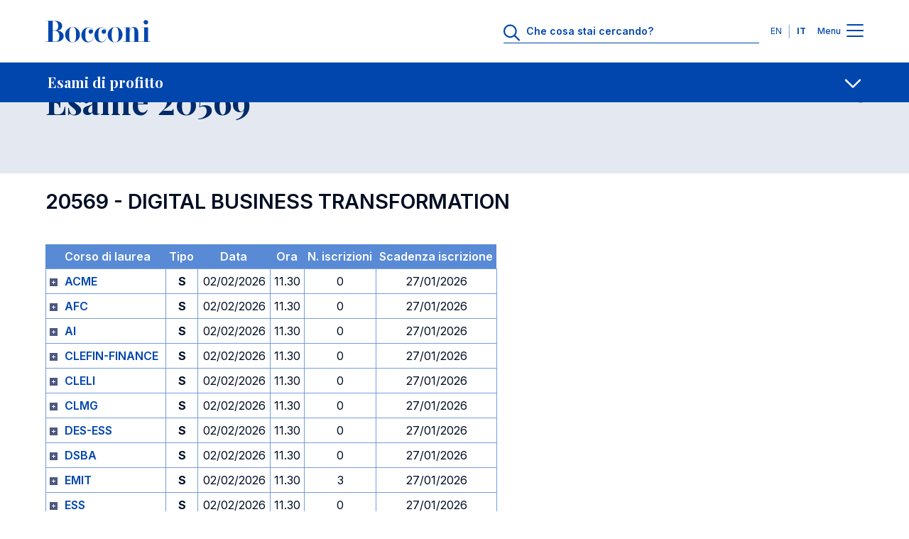

--- FILE ---
content_type: text/css
request_url: https://www.unibocconi.it/sites/default/files/css/css_o4AGGixnHQrpLdiuw7aj5O7JalZUPQ2uGz9Fsa9BYBY.css?delta=1&language=it&theme=bocconi_ds_corporate&include=eJydlEFuxCAMRS80nhypMmCIOwYjTDrN7ZtR1Vl0A8kCJMR7AswHp95r4Y9gSxJ1KDevjRavuWqh0u3u3gSAOzosnLFTgIq7xjjkXS8gXB5D8D0FUf1mYMKBrlnthLYSBi7pjMFplaN18NjCJfH8Lv-pwJ3yCf9BO0T0_YJiY6cjpKZbHZJRtU-c-xeDTGWbYNu4EK9Lnlh31UwVE02Hgo_REJpKv2jiyYdivqkIdB3X255cx2_o60iUghbZIWuY-AOeDWv9q2doW0W54yd-32y3I5eLQ6MfOTuoBg
body_size: 26598
content:
@import url(https://fonts.googleapis.com/css2?family=Inter:wght@300;400;500;600;700&family=Playfair+Display:ital,wght@0,400;0,500;0,600;0,700;1,600;1,700&display=swap);
/* @license GPL-2.0-or-later https://www.drupal.org/licensing/faq */
.img-fluid{max-width:100%;height:auto}h1,h2,h3,h4,h5{margin-top:0;margin-bottom:.5rem;font-family:var(--heading-font);font-style:normal;font-weight:700;font-stretch:normal;word-wrap:break-word}h1{font-size:2.5rem;line-height:2.5rem}h2{font-size:1.75rem;line-height:2rem}h3{font-size:1.5625rem;font-weight:600;line-height:2rem}h4,h5{font-size:1.25rem;line-height:1.5rem}.btn,.btn--big,.btn--xs,.btn-outline,.btn-outline--big,.btn-outline--xs,.btn-outline-white,.btn-outline-white--big,.btn-outline-white--xs,.btn-transparent-link,.btn-white,.btn-white--big,.btn-white--xs,p{margin-top:0;margin-bottom:.5rem;font-family:var(--font-family-base);font-style:normal;font-weight:400;font-stretch:normal;word-wrap:break-word}a{--link-color:$bocconi-500;--link-hover-color:$bocconi-700;margin-top:0;margin-bottom:0;font-family:var(--font-family-base);font-style:normal;font-weight:600;font-stretch:normal;color:#0046ad;text-decoration:none;word-wrap:break-word;transition-timing-function:cubic-bezier(0.455,0.03,0.515,0.955);transition-duration:.3s;transition-property:color}a:hover{color:#002a68;text-decoration:none}.btn-transparent-link,.button-reset{background:0 0;border:none}.btn,.btn--big,.btn--xs,.btn-outline,.btn-outline--big,.btn-outline--xs,.btn-outline-white,.btn-outline-white--big,.btn-outline-white--xs,.btn-white,.btn-white--big,.btn-white--xs{text-align:center;border-radius:2rem;transition-timing-function:cubic-bezier(0.455,0.03,0.515,0.955);transition-duration:.3s;transition-property:background-color,color,border}.btn,.btn--xs,.btn-outline,.btn-outline--xs,.btn-outline-white,.btn-outline-white--xs,.btn-white,.btn-white--xs{padding:.75rem 2rem;font-size:.75rem;line-height:1rem;font-weight:700;margin-bottom:0}.btn--xs,.btn-outline--xs,.btn-outline-white--xs,.btn-white--xs{padding:.75rem 1.5rem}.btn--big,.btn-outline--big,.btn-outline-white--big,.btn-white--big{padding:1rem 3.5rem;font-size:1rem;font-weight:700;line-height:1.5rem;margin-bottom:0}.btn,.btn--big,.btn--xs{color:#fff;background-color:#0046ad;border:none}.btn--big:hover,.btn--xs:hover,.btn:hover{color:#fff;background-color:#2b66bd}.btn-white,.btn-white--big,.btn-white--xs{color:#0046ad;background-color:#fff;border:none}.btn-white--big:hover,.btn-white--xs:hover,.btn-white:hover{color:#0046ad;background-color:#abc6ef}.btn-outline-white,.btn-outline-white--big,.btn-outline-white--xs{color:#fff;background-color:transparent;border:2px solid #fff}.btn-outline-white--big:hover,.btn-outline-white--xs:hover,.btn-outline-white:hover{color:#abc6ef;background-color:transparent;border:2px solid #abc6ef}.btn-outline,.btn-outline--big,.btn-outline--xs{color:#0046ad;background-color:transparent;border:2px solid #0046ad}.btn-outline--big:hover,.btn-outline--xs:hover,.btn-outline:hover{color:#2b66bd;background-color:transparent;border:2px solid #2b66bd}.btn-transparent-link{font-size:.75rem;line-height:1rem;font-weight:700;padding:0;color:#fff;background:0 0}@keyframes spinner-animation{0%{transform:rotate(0)}100%{transform:rotate(360deg)}}:root{--heading-font:"Playfair Display",serif;--font-family-base:"Inter",sans-serif;--header-submenu-height:calc(0.5rem * 7)}:root,[data-bs-theme=light]{--bs-blue:#0d6efd;--bs-indigo:#6610f2;--bs-purple:#6f42c1;--bs-pink:#d63384;--bs-red:#dc3545;--bs-orange:#fd7e14;--bs-yellow:#ffc107;--bs-green:#198754;--bs-teal:#20c997;--bs-cyan:#0dcaf0;--bs-black:#000;--bs-white:#fff;--bs-gray:#575757;--bs-gray-dark:#2b2b2b;--bs-gray-100:#f5f5f5;--bs-gray-200:#ededed;--bs-gray-300:#e0e0e0;--bs-gray-400:#a5a5a5;--bs-gray-500:#767676;--bs-gray-600:#575757;--bs-gray-700:#444;--bs-gray-800:#2b2b2b;--bs-gray-900:#1c1c1c;--bs-primary:#0046ad;--bs-secondary:#a2b8d9;--bs-success:#3ea15a;--bs-info:#45a4f1;--bs-warning:#ffab07;--bs-danger:#cd3838;--bs-light:#f5f5f5;--bs-dark:#1c1c1c;--bs-primary-rgb:0,70,173;--bs-secondary-rgb:162,184,217;--bs-success-rgb:62,161,90;--bs-info-rgb:69,164,241;--bs-warning-rgb:255,171,7;--bs-danger-rgb:205,56,56;--bs-light-rgb:245,245,245;--bs-dark-rgb:28,28,28;--bs-primary-text-emphasis:#001c45;--bs-secondary-text-emphasis:#414a57;--bs-success-text-emphasis:#194024;--bs-info-text-emphasis:#1c4260;--bs-warning-text-emphasis:#664403;--bs-danger-text-emphasis:#521616;--bs-light-text-emphasis:#444;--bs-dark-text-emphasis:#444;--bs-primary-bg-subtle:#ccdaef;--bs-secondary-bg-subtle:#ecf1f7;--bs-success-bg-subtle:#d8ecde;--bs-info-bg-subtle:#daedfc;--bs-warning-bg-subtle:#ffeecd;--bs-danger-bg-subtle:#f5d7d7;--bs-light-bg-subtle:#fafafa;--bs-dark-bg-subtle:#a5a5a5;--bs-primary-border-subtle:#99b5de;--bs-secondary-border-subtle:#dae3f0;--bs-success-border-subtle:#b2d9bd;--bs-info-border-subtle:#b5dbf9;--bs-warning-border-subtle:#ffdd9c;--bs-danger-border-subtle:#ebafaf;--bs-light-border-subtle:#ededed;--bs-dark-border-subtle:#767676;--bs-white-rgb:255,255,255;--bs-black-rgb:0,0,0;--bs-font-sans-serif:system-ui,-apple-system,"Segoe UI",Roboto,"Helvetica Neue","Noto Sans","Liberation Sans",Arial,sans-serif,"Apple Color Emoji","Segoe UI Emoji","Segoe UI Symbol","Noto Color Emoji";--bs-font-monospace:SFMono-Regular,Menlo,Monaco,Consolas,"Liberation Mono","Courier New",monospace;--bs-gradient:linear-gradient(180deg,rgba(255,255,255,0.15),rgba(255,255,255,0));--bs-body-font-family:var(--font-family-base);--bs-body-font-size:1rem;--bs-body-font-weight:400;--bs-body-line-height:1.5;--bs-body-color:#000e23;--bs-body-color-rgb:0,14,35;--bs-body-bg:#fff;--bs-body-bg-rgb:255,255,255;--bs-emphasis-color:#000;--bs-emphasis-color-rgb:0,0,0;--bs-secondary-color:rgba(0,14,35,0.75);--bs-secondary-color-rgb:0,14,35;--bs-secondary-bg:#ededed;--bs-secondary-bg-rgb:237,237,237;--bs-tertiary-color:rgba(0,14,35,0.5);--bs-tertiary-color-rgb:0,14,35;--bs-tertiary-bg:#f5f5f5;--bs-tertiary-bg-rgb:245,245,245;--bs-heading-color:inherit;--bs-link-color:#0046ad;--bs-link-color-rgb:0,70,173;--bs-link-decoration:underline;--bs-link-hover-color:#002a68;--bs-link-hover-color-rgb:0,42,104;--bs-code-color:#d63384;--bs-highlight-bg:#fff3cd;--bs-border-width:1px;--bs-border-style:solid;--bs-border-color:#e0e0e0;--bs-border-color-translucent:rgba(0,0,0,0.175);--bs-border-radius:0.375rem;--bs-border-radius-sm:0.25rem;--bs-border-radius-lg:0.5rem;--bs-border-radius-xl:1rem;--bs-border-radius-xxl:2rem;--bs-border-radius-2xl:var(--bs-border-radius-xxl);--bs-border-radius-pill:50rem;--bs-box-shadow:0 0.5rem 1rem rgba(0,0,0,0.15);--bs-box-shadow-sm:0 0.125rem 0.25rem rgba(0,0,0,0.075);--bs-box-shadow-lg:0 1rem 3rem rgba(0,0,0,0.175);--bs-box-shadow-inset:inset 0 1px 2px rgba(0,0,0,0.075);--bs-focus-ring-width:0.25rem;--bs-focus-ring-opacity:0.25;--bs-focus-ring-color:rgba(0,70,173,0.25);--bs-form-valid-color:#3ea15a;--bs-form-valid-border-color:#3ea15a;--bs-form-invalid-color:#cd3838;--bs-form-invalid-border-color:#cd3838}[data-bs-theme=dark]{color-scheme:dark;--bs-body-color:#e0e0e0;--bs-body-color-rgb:224,224,224;--bs-body-bg:#1c1c1c;--bs-body-bg-rgb:28,28,28;--bs-emphasis-color:#fff;--bs-emphasis-color-rgb:255,255,255;--bs-secondary-color:rgba(224,224,224,0.75);--bs-secondary-color-rgb:224,224,224;--bs-secondary-bg:#2b2b2b;--bs-secondary-bg-rgb:43,43,43;--bs-tertiary-color:rgba(224,224,224,0.5);--bs-tertiary-color-rgb:224,224,224;--bs-tertiary-bg:#242424;--bs-tertiary-bg-rgb:36,36,36;--bs-primary-text-emphasis:#6690ce;--bs-secondary-text-emphasis:#c7d4e8;--bs-success-text-emphasis:#8bc79c;--bs-info-text-emphasis:#8fc8f7;--bs-warning-text-emphasis:#ffcd6a;--bs-danger-text-emphasis:#e18888;--bs-light-text-emphasis:#f5f5f5;--bs-dark-text-emphasis:#e0e0e0;--bs-primary-bg-subtle:#000e23;--bs-secondary-bg-subtle:#20252b;--bs-success-bg-subtle:#0c2012;--bs-info-bg-subtle:#0e2130;--bs-warning-bg-subtle:#332201;--bs-danger-bg-subtle:#290b0b;--bs-light-bg-subtle:#2b2b2b;--bs-dark-bg-subtle:#161616;--bs-primary-border-subtle:#002a68;--bs-secondary-border-subtle:#616e82;--bs-success-border-subtle:#256136;--bs-info-border-subtle:#296291;--bs-warning-border-subtle:#996704;--bs-danger-border-subtle:#7b2222;--bs-light-border-subtle:#444;--bs-dark-border-subtle:#2b2b2b;--bs-heading-color:inherit;--bs-link-color:#6690ce;--bs-link-hover-color:#85a6d8;--bs-link-color-rgb:102,144,206;--bs-link-hover-color-rgb:133,166,216;--bs-code-color:#e685b5;--bs-border-color:#444;--bs-border-color-translucent:rgba(255,255,255,0.15);--bs-form-valid-color:#75b798;--bs-form-valid-border-color:#75b798;--bs-form-invalid-color:#ea868f;--bs-form-invalid-border-color:#ea868f}.container,.container-fluid,.container-lg,.container-md,.container-sm,.container-xl,.container-xs,.container-xxl,.container-xxs,.container-xxxl{--bs-gutter-x:1rem;--bs-gutter-y:0;width:100%;padding-right:calc(var(--bs-gutter-x) * .5);padding-left:calc(var(--bs-gutter-x) * .5);margin-right:auto;margin-left:auto}.container{max-width:100%}@media (min-width:376px){.container,.container-xs{max-width:376px}}:root{--bs-breakpoint-xxs:0;--bs-breakpoint-xs:376px;--bs-breakpoint-sm:576px;--bs-breakpoint-md:768px;--bs-breakpoint-lg:1024px;--bs-breakpoint-xl:1280px;--bs-breakpoint-xxl:1440px;--bs-breakpoint-xxxl:1680px}.row{--bs-gutter-x:1rem;--bs-gutter-y:0;display:flex;flex-wrap:wrap;margin-top:calc(-1 * var(--bs-gutter-y));margin-right:calc(-.5 * var(--bs-gutter-x));margin-left:calc(-.5 * var(--bs-gutter-x))}.row>*{flex-shrink:0;width:100%;max-width:100%;padding-right:calc(var(--bs-gutter-x) * .5);padding-left:calc(var(--bs-gutter-x) * .5);margin-top:var(--bs-gutter-y)}.col{flex:1 0 0%}.row-cols-auto>*{flex:0 0 auto;width:auto}.row-cols-1>*{flex:0 0 auto;width:100%}.row-cols-2>*{flex:0 0 auto;width:50%}.row-cols-3>*{flex:0 0 auto;width:33.3333333333%}.row-cols-4>*{flex:0 0 auto;width:25%}.row-cols-5>*{flex:0 0 auto;width:20%}.row-cols-6>*{flex:0 0 auto;width:16.6666666667%}.col-auto{flex:0 0 auto;width:auto}.col-1{flex:0 0 auto;width:8.33333333%}.col-2{flex:0 0 auto;width:16.66666667%}.col-3{flex:0 0 auto;width:25%}.col-4{flex:0 0 auto;width:33.33333333%}.col-5{flex:0 0 auto;width:41.66666667%}.col-6{flex:0 0 auto;width:50%}.col-7{flex:0 0 auto;width:58.33333333%}.col-8{flex:0 0 auto;width:66.66666667%}.col-9{flex:0 0 auto;width:75%}.col-10{flex:0 0 auto;width:83.33333333%}.col-11{flex:0 0 auto;width:91.66666667%}.col-12{flex:0 0 auto;width:100%}.offset-1{margin-left:8.33333333%}.offset-2{margin-left:16.66666667%}.offset-3{margin-left:25%}.offset-4{margin-left:33.33333333%}.offset-5{margin-left:41.66666667%}.offset-6{margin-left:50%}.offset-7{margin-left:58.33333333%}.offset-8{margin-left:66.66666667%}.offset-9{margin-left:75%}.offset-10{margin-left:83.33333333%}.offset-11{margin-left:91.66666667%}.g-0,.gx-0{--bs-gutter-x:0}.g-0,.gy-0{--bs-gutter-y:0}.g-1,.gx-1{--bs-gutter-x:0.5rem}.g-1,.gy-1{--bs-gutter-y:0.5rem}.g-2,.gx-2{--bs-gutter-x:1rem}.g-2,.gy-2{--bs-gutter-y:1rem}.g-3,.gx-3{--bs-gutter-x:1.5rem}.g-3,.gy-3{--bs-gutter-y:1.5rem}.g-4,.gx-4{--bs-gutter-x:2rem}.g-4,.gy-4{--bs-gutter-y:2rem}.g-5,.gx-5{--bs-gutter-x:2.5rem}.g-5,.gy-5{--bs-gutter-y:2.5rem}.g-6,.gx-6{--bs-gutter-x:3rem}.g-6,.gy-6{--bs-gutter-y:3rem}.g-7,.gx-7{--bs-gutter-x:3.5rem}.g-7,.gy-7{--bs-gutter-y:3.5rem}.g-8,.gx-8{--bs-gutter-x:4rem}.g-8,.gy-8{--bs-gutter-y:4rem}@media (min-width:376px){.col-xs{flex:1 0 0%}.row-cols-xs-auto>*{flex:0 0 auto;width:auto}.row-cols-xs-1>*{flex:0 0 auto;width:100%}.row-cols-xs-2>*{flex:0 0 auto;width:50%}.row-cols-xs-3>*{flex:0 0 auto;width:33.3333333333%}.row-cols-xs-4>*{flex:0 0 auto;width:25%}.row-cols-xs-5>*{flex:0 0 auto;width:20%}.row-cols-xs-6>*{flex:0 0 auto;width:16.6666666667%}.col-xs-auto{flex:0 0 auto;width:auto}.col-xs-1{flex:0 0 auto;width:8.33333333%}.col-xs-2{flex:0 0 auto;width:16.66666667%}.col-xs-3{flex:0 0 auto;width:25%}.col-xs-4{flex:0 0 auto;width:33.33333333%}.col-xs-5{flex:0 0 auto;width:41.66666667%}.col-xs-6{flex:0 0 auto;width:50%}.col-xs-7{flex:0 0 auto;width:58.33333333%}.col-xs-8{flex:0 0 auto;width:66.66666667%}.col-xs-9{flex:0 0 auto;width:75%}.col-xs-10{flex:0 0 auto;width:83.33333333%}.col-xs-11{flex:0 0 auto;width:91.66666667%}.col-xs-12{flex:0 0 auto;width:100%}.offset-xs-0{margin-left:0}.offset-xs-1{margin-left:8.33333333%}.offset-xs-2{margin-left:16.66666667%}.offset-xs-3{margin-left:25%}.offset-xs-4{margin-left:33.33333333%}.offset-xs-5{margin-left:41.66666667%}.offset-xs-6{margin-left:50%}.offset-xs-7{margin-left:58.33333333%}.offset-xs-8{margin-left:66.66666667%}.offset-xs-9{margin-left:75%}.offset-xs-10{margin-left:83.33333333%}.offset-xs-11{margin-left:91.66666667%}.g-xs-0,.gx-xs-0{--bs-gutter-x:0}.g-xs-0,.gy-xs-0{--bs-gutter-y:0}.g-xs-1,.gx-xs-1{--bs-gutter-x:0.5rem}.g-xs-1,.gy-xs-1{--bs-gutter-y:0.5rem}.g-xs-2,.gx-xs-2{--bs-gutter-x:1rem}.g-xs-2,.gy-xs-2{--bs-gutter-y:1rem}.g-xs-3,.gx-xs-3{--bs-gutter-x:1.5rem}.g-xs-3,.gy-xs-3{--bs-gutter-y:1.5rem}.g-xs-4,.gx-xs-4{--bs-gutter-x:2rem}.g-xs-4,.gy-xs-4{--bs-gutter-y:2rem}.g-xs-5,.gx-xs-5{--bs-gutter-x:2.5rem}.g-xs-5,.gy-xs-5{--bs-gutter-y:2.5rem}.g-xs-6,.gx-xs-6{--bs-gutter-x:3rem}.g-xs-6,.gy-xs-6{--bs-gutter-y:3rem}.g-xs-7,.gx-xs-7{--bs-gutter-x:3.5rem}.g-xs-7,.gy-xs-7{--bs-gutter-y:3.5rem}.g-xs-8,.gx-xs-8{--bs-gutter-x:4rem}.g-xs-8,.gy-xs-8{--bs-gutter-y:4rem}}.fade{transition:opacity .3s cubic-bezier(.455,.03,.515,.955)}@media (prefers-reduced-motion:reduce){.fade{transition:none}}.fade:not(.show){opacity:0}.collapse:not(.show){display:none}.collapsing{height:0;overflow:hidden;transition:height .3s cubic-bezier(.455,.03,.515,.955)}@media (prefers-reduced-motion:reduce){.collapsing{transition:none}}.collapsing.collapse-horizontal{width:0;height:auto;transition:width .3s cubic-bezier(.455,.03,.515,.955)}@media (prefers-reduced-motion:reduce){.collapsing.collapse-horizontal{transition:none}}.alert{--bs-alert-bg:transparent;--bs-alert-padding-x:0.5rem;--bs-alert-padding-y:0.5rem;--bs-alert-margin-bottom:1rem;--bs-alert-color:inherit;--bs-alert-border-color:transparent;--bs-alert-border:var(--bs-border-width) solid var(--bs-alert-border-color);--bs-alert-border-radius:var(--bs-border-radius);--bs-alert-link-color:inherit;position:relative;padding:var(--bs-alert-padding-y) var(--bs-alert-padding-x);margin-bottom:var(--bs-alert-margin-bottom);color:var(--bs-alert-color);background-color:var(--bs-alert-bg);border:var(--bs-alert-border);border-radius:var(--bs-alert-border-radius)}.alert-heading{color:inherit}.alert-link{font-weight:700;color:var(--bs-alert-link-color)}.alert-dismissible{padding-right:1.5rem}.alert-dismissible .btn-close{position:absolute;top:0;right:0;z-index:2;padding:.625rem .5rem}.alert-primary{--bs-alert-color:var(--bs-primary-text-emphasis);--bs-alert-bg:var(--bs-primary-bg-subtle);--bs-alert-border-color:var(--bs-primary-border-subtle);--bs-alert-link-color:var(--bs-primary-text-emphasis)}.alert-secondary{--bs-alert-color:var(--bs-secondary-text-emphasis);--bs-alert-bg:var(--bs-secondary-bg-subtle);--bs-alert-border-color:var(--bs-secondary-border-subtle);--bs-alert-link-color:var(--bs-secondary-text-emphasis)}.alert-success{--bs-alert-color:var(--bs-success-text-emphasis);--bs-alert-bg:var(--bs-success-bg-subtle);--bs-alert-border-color:var(--bs-success-border-subtle);--bs-alert-link-color:var(--bs-success-text-emphasis)}.alert-info{--bs-alert-color:var(--bs-info-text-emphasis);--bs-alert-bg:var(--bs-info-bg-subtle);--bs-alert-border-color:var(--bs-info-border-subtle);--bs-alert-link-color:var(--bs-info-text-emphasis)}.alert-warning{--bs-alert-color:var(--bs-warning-text-emphasis);--bs-alert-bg:var(--bs-warning-bg-subtle);--bs-alert-border-color:var(--bs-warning-border-subtle);--bs-alert-link-color:var(--bs-warning-text-emphasis)}.alert-danger{--bs-alert-color:var(--bs-danger-text-emphasis);--bs-alert-bg:var(--bs-danger-bg-subtle);--bs-alert-border-color:var(--bs-danger-border-subtle);--bs-alert-link-color:var(--bs-danger-text-emphasis)}.alert-light{--bs-alert-color:var(--bs-light-text-emphasis);--bs-alert-bg:var(--bs-light-bg-subtle);--bs-alert-border-color:var(--bs-light-border-subtle);--bs-alert-link-color:var(--bs-light-text-emphasis)}.alert-dark{--bs-alert-color:var(--bs-dark-text-emphasis);--bs-alert-bg:var(--bs-dark-bg-subtle);--bs-alert-border-color:var(--bs-dark-border-subtle);--bs-alert-link-color:var(--bs-dark-text-emphasis)}.btn-close{--bs-btn-close-color:#000;--bs-btn-close-bg:url("data:image/svg+xml,%3csvg xmlns='http://www.w3.org/2000/svg' viewBox='0 0 16 16' fill='%23000'%3e%3cpath d='M.293.293a1 1 0 0 1 1.414 0L8 6.586 14.293.293a1 1 0 1 1 1.414 1.414L9.414 8l6.293 6.293a1 1 0 0 1-1.414 1.414L8 9.414l-6.293 6.293a1 1 0 0 1-1.414-1.414L6.586 8 .293 1.707a1 1 0 0 1 0-1.414z'/%3e%3c/svg%3e");--bs-btn-close-opacity:0.5;--bs-btn-close-hover-opacity:0.75;--bs-btn-close-focus-shadow:0 0 0 0.25rem rgba(0,70,173,0.25);--bs-btn-close-focus-opacity:1;--bs-btn-close-disabled-opacity:0.25;--bs-btn-close-white-filter:invert(1) grayscale(100%) brightness(200%);box-sizing:content-box;width:1em;height:1em;padding:.25em .25em;color:var(--bs-btn-close-color);background:transparent var(--bs-btn-close-bg) center/1em auto no-repeat;border:0;border-radius:.375rem;opacity:var(--bs-btn-close-opacity)}.btn-close:hover{color:var(--bs-btn-close-color);text-decoration:none;opacity:var(--bs-btn-close-hover-opacity)}.btn-close:focus{outline:0;box-shadow:var(--bs-btn-close-focus-shadow);opacity:var(--bs-btn-close-focus-opacity)}.btn-close.disabled,.btn-close:disabled{pointer-events:none;-webkit-user-select:none;-moz-user-select:none;user-select:none;opacity:var(--bs-btn-close-disabled-opacity)}.btn-close-white{filter:var(--bs-btn-close-white-filter)}[data-bs-theme=dark] .btn-close{filter:var(--bs-btn-close-white-filter)}.visually-hidden,.visually-hidden-focusable:not(:focus):not(:focus-within){width:1px!important;height:1px!important;padding:0!important;margin:-1px!important;overflow:hidden!important;clip:rect(0,0,0,0)!important;white-space:nowrap!important;border:0!important}.visually-hidden-focusable:not(:focus):not(:focus-within):not(caption),.visually-hidden:not(caption){position:absolute!important}.align-baseline{vertical-align:baseline!important}.align-top{vertical-align:top!important}.align-middle{vertical-align:middle!important}.align-bottom{vertical-align:bottom!important}.align-text-bottom{vertical-align:text-bottom!important}.align-text-top{vertical-align:text-top!important}.float-start{float:left!important}.float-end{float:right!important}.float-none{float:none!important}.object-fit-contain{-o-object-fit:contain!important;object-fit:contain!important}.object-fit-cover{-o-object-fit:cover!important;object-fit:cover!important}.object-fit-fill{-o-object-fit:fill!important;object-fit:fill!important}.object-fit-scale{-o-object-fit:scale-down!important;object-fit:scale-down!important}.object-fit-none{-o-object-fit:none!important;object-fit:none!important}.opacity-0{opacity:0!important}.opacity-25{opacity:.25!important}.opacity-50{opacity:.5!important}.opacity-75{opacity:.75!important}.opacity-100{opacity:1!important}.overflow-auto{overflow:auto!important}.overflow-hidden{overflow:hidden!important}.overflow-visible{overflow:visible!important}.overflow-scroll{overflow:scroll!important}.overflow-x-auto{overflow-x:auto!important}.overflow-x-hidden{overflow-x:hidden!important}.overflow-x-visible{overflow-x:visible!important}.overflow-x-scroll{overflow-x:scroll!important}.overflow-y-auto{overflow-y:auto!important}.overflow-y-hidden{overflow-y:hidden!important}.overflow-y-visible{overflow-y:visible!important}.overflow-y-scroll{overflow-y:scroll!important}.d-inline{display:inline!important}.d-inline-block{display:inline-block!important}.d-block{display:block!important}.d-grid{display:grid!important}.d-inline-grid{display:inline-grid!important}.d-table{display:table!important}.d-table-row{display:table-row!important}.d-table-cell{display:table-cell!important}.d-flex{display:flex!important}.d-inline-flex{display:inline-flex!important}.d-none{display:none!important}.shadow{box-shadow:0 .5rem 1rem rgba(0,0,0,.15)!important}.shadow-sm{box-shadow:0 .125rem .25rem rgba(0,0,0,.075)!important}.shadow-lg{box-shadow:0 1rem 3rem rgba(0,0,0,.175)!important}.shadow-none{box-shadow:none!important}.focus-ring-primary{--bs-focus-ring-color:rgba(var(--bs-primary-rgb),var(--bs-focus-ring-opacity))}.focus-ring-secondary{--bs-focus-ring-color:rgba(var(--bs-secondary-rgb),var(--bs-focus-ring-opacity))}.focus-ring-success{--bs-focus-ring-color:rgba(var(--bs-success-rgb),var(--bs-focus-ring-opacity))}.focus-ring-info{--bs-focus-ring-color:rgba(var(--bs-info-rgb),var(--bs-focus-ring-opacity))}.focus-ring-warning{--bs-focus-ring-color:rgba(var(--bs-warning-rgb),var(--bs-focus-ring-opacity))}.focus-ring-danger{--bs-focus-ring-color:rgba(var(--bs-danger-rgb),var(--bs-focus-ring-opacity))}.focus-ring-light{--bs-focus-ring-color:rgba(var(--bs-light-rgb),var(--bs-focus-ring-opacity))}.focus-ring-dark{--bs-focus-ring-color:rgba(var(--bs-dark-rgb),var(--bs-focus-ring-opacity))}.position-static{position:static!important}.position-relative{position:relative!important}.position-absolute{position:absolute!important}.position-fixed{position:fixed!important}.position-sticky{position:-webkit-sticky!important;position:sticky!important}.top-0{top:0!important}.top-50{top:50%!important}.top-100{top:100%!important}.bottom-0{bottom:0!important}.bottom-50{bottom:50%!important}.bottom-100{bottom:100%!important}.start-0{left:0!important}.start-50{left:50%!important}.start-100{left:100%!important}.end-0{right:0!important}.end-50{right:50%!important}.end-100{right:100%!important}.translate-middle{transform:translate(-50%,-50%)!important}.translate-middle-x{transform:translateX(-50%)!important}.translate-middle-y{transform:translateY(-50%)!important}.border{border:var(--bs-border-width) var(--bs-border-style) var(--bs-border-color)!important}.border-0{border:0!important}.border-top{border-top:var(--bs-border-width) var(--bs-border-style) var(--bs-border-color)!important}.border-top-0{border-top:0!important}.border-end{border-right:var(--bs-border-width) var(--bs-border-style) var(--bs-border-color)!important}.border-end-0{border-right:0!important}.border-bottom{border-bottom:var(--bs-border-width) var(--bs-border-style) var(--bs-border-color)!important}.border-bottom-0{border-bottom:0!important}.border-start{border-left:var(--bs-border-width) var(--bs-border-style) var(--bs-border-color)!important}.border-start-0{border-left:0!important}.border-primary{--bs-border-opacity:1;border-color:rgba(var(--bs-primary-rgb),var(--bs-border-opacity))!important}.border-secondary{--bs-border-opacity:1;border-color:rgba(var(--bs-secondary-rgb),var(--bs-border-opacity))!important}.border-success{--bs-border-opacity:1;border-color:rgba(var(--bs-success-rgb),var(--bs-border-opacity))!important}.border-info{--bs-border-opacity:1;border-color:rgba(var(--bs-info-rgb),var(--bs-border-opacity))!important}.border-warning{--bs-border-opacity:1;border-color:rgba(var(--bs-warning-rgb),var(--bs-border-opacity))!important}.border-danger{--bs-border-opacity:1;border-color:rgba(var(--bs-danger-rgb),var(--bs-border-opacity))!important}.border-light{--bs-border-opacity:1;border-color:rgba(var(--bs-light-rgb),var(--bs-border-opacity))!important}.border-dark{--bs-border-opacity:1;border-color:rgba(var(--bs-dark-rgb),var(--bs-border-opacity))!important}.border-black{--bs-border-opacity:1;border-color:rgba(var(--bs-black-rgb),var(--bs-border-opacity))!important}.border-white{--bs-border-opacity:1;border-color:rgba(var(--bs-white-rgb),var(--bs-border-opacity))!important}.border-primary-subtle{border-color:var(--bs-primary-border-subtle)!important}.border-secondary-subtle{border-color:var(--bs-secondary-border-subtle)!important}.border-success-subtle{border-color:var(--bs-success-border-subtle)!important}.border-info-subtle{border-color:var(--bs-info-border-subtle)!important}.border-warning-subtle{border-color:var(--bs-warning-border-subtle)!important}.border-danger-subtle{border-color:var(--bs-danger-border-subtle)!important}.border-light-subtle{border-color:var(--bs-light-border-subtle)!important}.border-dark-subtle{border-color:var(--bs-dark-border-subtle)!important}.border-1{border-width:1px!important}.border-2{border-width:2px!important}.border-3{border-width:3px!important}.border-4{border-width:4px!important}.border-5{border-width:5px!important}.border-opacity-10{--bs-border-opacity:0.1}.border-opacity-25{--bs-border-opacity:0.25}.border-opacity-50{--bs-border-opacity:0.5}.border-opacity-75{--bs-border-opacity:0.75}.border-opacity-100{--bs-border-opacity:1}.w-25{width:25%!important}.w-50{width:50%!important}.w-75{width:75%!important}.w-100{width:100%!important}.w-auto{width:auto!important}.mw-100{max-width:100%!important}.vw-100{width:100vw!important}.min-vw-100{min-width:100vw!important}.h-25{height:25%!important}.h-50{height:50%!important}.h-75{height:75%!important}.h-100{height:100%!important}.h-auto{height:auto!important}.mh-100{max-height:100%!important}.vh-100{height:100vh!important}.min-vh-100{min-height:100vh!important}.flex-fill{flex:1 1 auto!important}.flex-row{flex-direction:row!important}.flex-column{flex-direction:column!important}.flex-row-reverse{flex-direction:row-reverse!important}.flex-column-reverse{flex-direction:column-reverse!important}.flex-grow-0{flex-grow:0!important}.flex-grow-1{flex-grow:1!important}.flex-shrink-0{flex-shrink:0!important}.flex-shrink-1{flex-shrink:1!important}.flex-wrap{flex-wrap:wrap!important}.flex-nowrap{flex-wrap:nowrap!important}.flex-wrap-reverse{flex-wrap:wrap-reverse!important}.justify-content-start{justify-content:flex-start!important}.justify-content-end{justify-content:flex-end!important}.justify-content-center{justify-content:center!important}.justify-content-between{justify-content:space-between!important}.justify-content-around{justify-content:space-around!important}.justify-content-evenly{justify-content:space-evenly!important}.align-items-start{align-items:flex-start!important}.align-items-end{align-items:flex-end!important}.align-items-center{align-items:center!important}.align-items-baseline{align-items:baseline!important}.align-items-stretch{align-items:stretch!important}.align-content-start{align-content:flex-start!important}.align-content-end{align-content:flex-end!important}.align-content-center{align-content:center!important}.align-content-between{align-content:space-between!important}.align-content-around{align-content:space-around!important}.align-content-stretch{align-content:stretch!important}.align-self-auto{align-self:auto!important}.align-self-start{align-self:flex-start!important}.align-self-end{align-self:flex-end!important}.align-self-center{align-self:center!important}.align-self-baseline{align-self:baseline!important}.align-self-stretch{align-self:stretch!important}.order-first{order:-1!important}.order-0{order:0!important}.order-1{order:1!important}.order-2{order:2!important}.order-3{order:3!important}.order-4{order:4!important}.order-5{order:5!important}.order-last{order:6!important}.m-0{margin:0!important}.m-1{margin:.5rem!important}.m-2{margin:1rem!important}.m-3{margin:1.5rem!important}.m-4{margin:2rem!important}.m-5{margin:2.5rem!important}.m-6{margin:3rem!important}.m-7{margin:3.5rem!important}.m-8{margin:4rem!important}.m-auto{margin:auto!important}.mx-0{margin-right:0!important;margin-left:0!important}.mx-1{margin-right:.5rem!important;margin-left:.5rem!important}.mx-2{margin-right:1rem!important;margin-left:1rem!important}.mx-3{margin-right:1.5rem!important;margin-left:1.5rem!important}.mx-4{margin-right:2rem!important;margin-left:2rem!important}.mx-5{margin-right:2.5rem!important;margin-left:2.5rem!important}.mx-6{margin-right:3rem!important;margin-left:3rem!important}.mx-7{margin-right:3.5rem!important;margin-left:3.5rem!important}.mx-8{margin-right:4rem!important;margin-left:4rem!important}.mx-auto{margin-right:auto!important;margin-left:auto!important}.my-0{margin-top:0!important;margin-bottom:0!important}.my-1{margin-top:.5rem!important;margin-bottom:.5rem!important}.my-2{margin-top:1rem!important;margin-bottom:1rem!important}.my-3{margin-top:1.5rem!important;margin-bottom:1.5rem!important}.my-4{margin-top:2rem!important;margin-bottom:2rem!important}.my-5{margin-top:2.5rem!important;margin-bottom:2.5rem!important}.my-6{margin-top:3rem!important;margin-bottom:3rem!important}.my-7{margin-top:3.5rem!important;margin-bottom:3.5rem!important}.my-8{margin-top:4rem!important;margin-bottom:4rem!important}.my-auto{margin-top:auto!important;margin-bottom:auto!important}.mt-0{margin-top:0!important}.mt-1{margin-top:.5rem!important}.mt-2{margin-top:1rem!important}.mt-3{margin-top:1.5rem!important}.mt-4{margin-top:2rem!important}.mt-5{margin-top:2.5rem!important}.mt-6{margin-top:3rem!important}.mt-7{margin-top:3.5rem!important}.mt-8{margin-top:4rem!important}.mt-auto{margin-top:auto!important}.me-0{margin-right:0!important}.me-1{margin-right:.5rem!important}.me-2{margin-right:1rem!important}.me-3{margin-right:1.5rem!important}.me-4{margin-right:2rem!important}.me-5{margin-right:2.5rem!important}.me-6{margin-right:3rem!important}.me-7{margin-right:3.5rem!important}.me-8{margin-right:4rem!important}.me-auto{margin-right:auto!important}.mb-0{margin-bottom:0!important}.mb-1{margin-bottom:.5rem!important}.mb-2{margin-bottom:1rem!important}.mb-3{margin-bottom:1.5rem!important}.mb-4{margin-bottom:2rem!important}.mb-5{margin-bottom:2.5rem!important}.mb-6{margin-bottom:3rem!important}.mb-7{margin-bottom:3.5rem!important}.mb-8{margin-bottom:4rem!important}.mb-auto{margin-bottom:auto!important}.ms-0{margin-left:0!important}.ms-1{margin-left:.5rem!important}.ms-2{margin-left:1rem!important}.ms-3{margin-left:1.5rem!important}.ms-4{margin-left:2rem!important}.ms-5{margin-left:2.5rem!important}.ms-6{margin-left:3rem!important}.ms-7{margin-left:3.5rem!important}.ms-8{margin-left:4rem!important}.ms-auto{margin-left:auto!important}.p-0{padding:0!important}.p-1{padding:.5rem!important}.p-2{padding:1rem!important}.p-3{padding:1.5rem!important}.p-4{padding:2rem!important}.p-5{padding:2.5rem!important}.p-6{padding:3rem!important}.p-7{padding:3.5rem!important}.p-8{padding:4rem!important}.px-0{padding-right:0!important;padding-left:0!important}.px-1{padding-right:.5rem!important;padding-left:.5rem!important}.px-2{padding-right:1rem!important;padding-left:1rem!important}.px-3{padding-right:1.5rem!important;padding-left:1.5rem!important}.px-4{padding-right:2rem!important;padding-left:2rem!important}.px-5{padding-right:2.5rem!important;padding-left:2.5rem!important}.px-6{padding-right:3rem!important;padding-left:3rem!important}.px-7{padding-right:3.5rem!important;padding-left:3.5rem!important}.px-8{padding-right:4rem!important;padding-left:4rem!important}.py-0{padding-top:0!important;padding-bottom:0!important}.py-1{padding-top:.5rem!important;padding-bottom:.5rem!important}.py-2{padding-top:1rem!important;padding-bottom:1rem!important}.py-3{padding-top:1.5rem!important;padding-bottom:1.5rem!important}.py-4{padding-top:2rem!important;padding-bottom:2rem!important}.py-5{padding-top:2.5rem!important;padding-bottom:2.5rem!important}.py-6{padding-top:3rem!important;padding-bottom:3rem!important}.py-7{padding-top:3.5rem!important;padding-bottom:3.5rem!important}.py-8{padding-top:4rem!important;padding-bottom:4rem!important}.pt-0{padding-top:0!important}.pt-1{padding-top:.5rem!important}.pt-2{padding-top:1rem!important}.pt-3{padding-top:1.5rem!important}.pt-4{padding-top:2rem!important}.pt-5{padding-top:2.5rem!important}.pt-6{padding-top:3rem!important}.pt-7{padding-top:3.5rem!important}.pt-8{padding-top:4rem!important}.pe-0{padding-right:0!important}.pe-1{padding-right:.5rem!important}.pe-2{padding-right:1rem!important}.pe-3{padding-right:1.5rem!important}.pe-4{padding-right:2rem!important}.pe-5{padding-right:2.5rem!important}.pe-6{padding-right:3rem!important}.pe-7{padding-right:3.5rem!important}.pe-8{padding-right:4rem!important}.pb-0{padding-bottom:0!important}.pb-1{padding-bottom:.5rem!important}.pb-2{padding-bottom:1rem!important}.pb-3{padding-bottom:1.5rem!important}.pb-4{padding-bottom:2rem!important}.pb-5{padding-bottom:2.5rem!important}.pb-6{padding-bottom:3rem!important}.pb-7{padding-bottom:3.5rem!important}.pb-8{padding-bottom:4rem!important}.ps-0{padding-left:0!important}.ps-1{padding-left:.5rem!important}.ps-2{padding-left:1rem!important}.ps-3{padding-left:1.5rem!important}.ps-4{padding-left:2rem!important}.ps-5{padding-left:2.5rem!important}.ps-6{padding-left:3rem!important}.ps-7{padding-left:3.5rem!important}.ps-8{padding-left:4rem!important}.gap-0{gap:0!important}.gap-1{gap:.5rem!important}.gap-2{gap:1rem!important}.gap-3{gap:1.5rem!important}.gap-4{gap:2rem!important}.gap-5{gap:2.5rem!important}.gap-6{gap:3rem!important}.gap-7{gap:3.5rem!important}.gap-8{gap:4rem!important}.row-gap-0{row-gap:0!important}.row-gap-1{row-gap:.5rem!important}.row-gap-2{row-gap:1rem!important}.row-gap-3{row-gap:1.5rem!important}.row-gap-4{row-gap:2rem!important}.row-gap-5{row-gap:2.5rem!important}.row-gap-6{row-gap:3rem!important}.row-gap-7{row-gap:3.5rem!important}.row-gap-8{row-gap:4rem!important}.column-gap-0{-moz-column-gap:0!important;column-gap:0!important}.column-gap-1{-moz-column-gap:0.5rem!important;column-gap:.5rem!important}.column-gap-2{-moz-column-gap:1rem!important;column-gap:1rem!important}.column-gap-3{-moz-column-gap:1.5rem!important;column-gap:1.5rem!important}.column-gap-4{-moz-column-gap:2rem!important;column-gap:2rem!important}.column-gap-5{-moz-column-gap:2.5rem!important;column-gap:2.5rem!important}.column-gap-6{-moz-column-gap:3rem!important;column-gap:3rem!important}.column-gap-7{-moz-column-gap:3.5rem!important;column-gap:3.5rem!important}.column-gap-8{-moz-column-gap:4rem!important;column-gap:4rem!important}.font-monospace{font-family:var(--bs-font-monospace)!important}.fs-1{font-size:calc(1.375rem + 1.5vw)!important}.fs-2{font-size:calc(1.325rem + .9vw)!important}.fs-3{font-size:calc(1.3rem + .6vw)!important}.fs-4{font-size:calc(1.275rem + .3vw)!important}.fs-5{font-size:1.25rem!important}.fs-6{font-size:1rem!important}.fst-italic{font-style:italic!important}.fst-normal{font-style:normal!important}.fw-lighter{font-weight:lighter!important}.fw-light{font-weight:300!important}.fw-normal{font-weight:400!important}.fw-medium{font-weight:500!important}.fw-semibold{font-weight:600!important}.fw-bold{font-weight:700!important}.fw-bolder{font-weight:700!important}.lh-1{line-height:1!important}.lh-sm{line-height:1.25!important}.lh-base{line-height:1.5!important}.lh-lg{line-height:2!important}.text-start{text-align:left!important}.text-end{text-align:right!important}.text-center{text-align:center!important}.text-decoration-none{text-decoration:none!important}.text-decoration-underline{text-decoration:underline!important}.text-decoration-line-through{text-decoration:line-through!important}.text-lowercase{text-transform:lowercase!important}.text-uppercase{text-transform:uppercase!important}.text-capitalize{text-transform:capitalize!important}.text-wrap{white-space:normal!important}.text-nowrap{white-space:nowrap!important}.text-break{word-wrap:break-word!important;word-break:break-word!important}.text-primary{--bs-text-opacity:1;color:rgba(var(--bs-primary-rgb),var(--bs-text-opacity))!important}.text-secondary{--bs-text-opacity:1;color:rgba(var(--bs-secondary-rgb),var(--bs-text-opacity))!important}.text-success{--bs-text-opacity:1;color:rgba(var(--bs-success-rgb),var(--bs-text-opacity))!important}.text-info{--bs-text-opacity:1;color:rgba(var(--bs-info-rgb),var(--bs-text-opacity))!important}.text-warning{--bs-text-opacity:1;color:rgba(var(--bs-warning-rgb),var(--bs-text-opacity))!important}.text-danger{--bs-text-opacity:1;color:rgba(var(--bs-danger-rgb),var(--bs-text-opacity))!important}.text-light{--bs-text-opacity:1;color:rgba(var(--bs-light-rgb),var(--bs-text-opacity))!important}.text-dark{--bs-text-opacity:1;color:rgba(var(--bs-dark-rgb),var(--bs-text-opacity))!important}.text-black{--bs-text-opacity:1;color:rgba(var(--bs-black-rgb),var(--bs-text-opacity))!important}.text-white{--bs-text-opacity:1;color:rgba(var(--bs-white-rgb),var(--bs-text-opacity))!important}.text-body{--bs-text-opacity:1;color:rgba(var(--bs-body-color-rgb),var(--bs-text-opacity))!important}.text-muted{--bs-text-opacity:1;color:var(--bs-secondary-color)!important}.text-black-50{--bs-text-opacity:1;color:rgba(0,0,0,.5)!important}.text-white-50{--bs-text-opacity:1;color:rgba(255,255,255,.5)!important}.text-body-secondary{--bs-text-opacity:1;color:var(--bs-secondary-color)!important}.text-body-tertiary{--bs-text-opacity:1;color:var(--bs-tertiary-color)!important}.text-body-emphasis{--bs-text-opacity:1;color:var(--bs-emphasis-color)!important}.text-reset{--bs-text-opacity:1;color:inherit!important}.text-opacity-25{--bs-text-opacity:0.25}.text-opacity-50{--bs-text-opacity:0.5}.text-opacity-75{--bs-text-opacity:0.75}.text-opacity-100{--bs-text-opacity:1}.text-primary-emphasis{color:var(--bs-primary-text-emphasis)!important}.text-secondary-emphasis{color:var(--bs-secondary-text-emphasis)!important}.text-success-emphasis{color:var(--bs-success-text-emphasis)!important}.text-info-emphasis{color:var(--bs-info-text-emphasis)!important}.text-warning-emphasis{color:var(--bs-warning-text-emphasis)!important}.text-danger-emphasis{color:var(--bs-danger-text-emphasis)!important}.text-light-emphasis{color:var(--bs-light-text-emphasis)!important}.text-dark-emphasis{color:var(--bs-dark-text-emphasis)!important}.link-opacity-10{--bs-link-opacity:0.1}.link-opacity-10-hover:hover{--bs-link-opacity:0.1}.link-opacity-25{--bs-link-opacity:0.25}.link-opacity-25-hover:hover{--bs-link-opacity:0.25}.link-opacity-50{--bs-link-opacity:0.5}.link-opacity-50-hover:hover{--bs-link-opacity:0.5}.link-opacity-75{--bs-link-opacity:0.75}.link-opacity-75-hover:hover{--bs-link-opacity:0.75}.link-opacity-100{--bs-link-opacity:1}.link-opacity-100-hover:hover{--bs-link-opacity:1}.link-offset-1{text-underline-offset:0.125em!important}.link-offset-1-hover:hover{text-underline-offset:0.125em!important}.link-offset-2{text-underline-offset:0.25em!important}.link-offset-2-hover:hover{text-underline-offset:0.25em!important}.link-offset-3{text-underline-offset:0.375em!important}.link-offset-3-hover:hover{text-underline-offset:0.375em!important}.link-underline-primary{--bs-link-underline-opacity:1;-webkit-text-decoration-color:rgba(var(--bs-primary-rgb),var(--bs-link-underline-opacity))!important;text-decoration-color:rgba(var(--bs-primary-rgb),var(--bs-link-underline-opacity))!important}.link-underline-secondary{--bs-link-underline-opacity:1;-webkit-text-decoration-color:rgba(var(--bs-secondary-rgb),var(--bs-link-underline-opacity))!important;text-decoration-color:rgba(var(--bs-secondary-rgb),var(--bs-link-underline-opacity))!important}.link-underline-success{--bs-link-underline-opacity:1;-webkit-text-decoration-color:rgba(var(--bs-success-rgb),var(--bs-link-underline-opacity))!important;text-decoration-color:rgba(var(--bs-success-rgb),var(--bs-link-underline-opacity))!important}.link-underline-info{--bs-link-underline-opacity:1;-webkit-text-decoration-color:rgba(var(--bs-info-rgb),var(--bs-link-underline-opacity))!important;text-decoration-color:rgba(var(--bs-info-rgb),var(--bs-link-underline-opacity))!important}.link-underline-warning{--bs-link-underline-opacity:1;-webkit-text-decoration-color:rgba(var(--bs-warning-rgb),var(--bs-link-underline-opacity))!important;text-decoration-color:rgba(var(--bs-warning-rgb),var(--bs-link-underline-opacity))!important}.link-underline-danger{--bs-link-underline-opacity:1;-webkit-text-decoration-color:rgba(var(--bs-danger-rgb),var(--bs-link-underline-opacity))!important;text-decoration-color:rgba(var(--bs-danger-rgb),var(--bs-link-underline-opacity))!important}.link-underline-light{--bs-link-underline-opacity:1;-webkit-text-decoration-color:rgba(var(--bs-light-rgb),var(--bs-link-underline-opacity))!important;text-decoration-color:rgba(var(--bs-light-rgb),var(--bs-link-underline-opacity))!important}.link-underline-dark{--bs-link-underline-opacity:1;-webkit-text-decoration-color:rgba(var(--bs-dark-rgb),var(--bs-link-underline-opacity))!important;text-decoration-color:rgba(var(--bs-dark-rgb),var(--bs-link-underline-opacity))!important}.link-underline{--bs-link-underline-opacity:1;-webkit-text-decoration-color:rgba(var(--bs-link-color-rgb),var(--bs-link-underline-opacity,1))!important;text-decoration-color:rgba(var(--bs-link-color-rgb),var(--bs-link-underline-opacity,1))!important}.link-underline-opacity-0{--bs-link-underline-opacity:0}.link-underline-opacity-0-hover:hover{--bs-link-underline-opacity:0}.link-underline-opacity-10{--bs-link-underline-opacity:0.1}.link-underline-opacity-10-hover:hover{--bs-link-underline-opacity:0.1}.link-underline-opacity-25{--bs-link-underline-opacity:0.25}.link-underline-opacity-25-hover:hover{--bs-link-underline-opacity:0.25}.link-underline-opacity-50{--bs-link-underline-opacity:0.5}.link-underline-opacity-50-hover:hover{--bs-link-underline-opacity:0.5}.link-underline-opacity-75{--bs-link-underline-opacity:0.75}.link-underline-opacity-75-hover:hover{--bs-link-underline-opacity:0.75}.link-underline-opacity-100{--bs-link-underline-opacity:1}.link-underline-opacity-100-hover:hover{--bs-link-underline-opacity:1}.bg-primary{--bs-bg-opacity:1;background-color:rgba(var(--bs-primary-rgb),var(--bs-bg-opacity))!important}.bg-secondary{--bs-bg-opacity:1;background-color:rgba(var(--bs-secondary-rgb),var(--bs-bg-opacity))!important}.bg-success{--bs-bg-opacity:1;background-color:rgba(var(--bs-success-rgb),var(--bs-bg-opacity))!important}.bg-info{--bs-bg-opacity:1;background-color:rgba(var(--bs-info-rgb),var(--bs-bg-opacity))!important}.bg-warning{--bs-bg-opacity:1;background-color:rgba(var(--bs-warning-rgb),var(--bs-bg-opacity))!important}.bg-danger{--bs-bg-opacity:1;background-color:rgba(var(--bs-danger-rgb),var(--bs-bg-opacity))!important}.bg-light{--bs-bg-opacity:1;background-color:rgba(var(--bs-light-rgb),var(--bs-bg-opacity))!important}.bg-dark{--bs-bg-opacity:1;background-color:rgba(var(--bs-dark-rgb),var(--bs-bg-opacity))!important}.bg-black{--bs-bg-opacity:1;background-color:rgba(var(--bs-black-rgb),var(--bs-bg-opacity))!important}.bg-white{--bs-bg-opacity:1;background-color:rgba(var(--bs-white-rgb),var(--bs-bg-opacity))!important}.bg-body{--bs-bg-opacity:1;background-color:rgba(var(--bs-body-bg-rgb),var(--bs-bg-opacity))!important}.bg-transparent{--bs-bg-opacity:1;background-color:transparent!important}.bg-body-secondary{--bs-bg-opacity:1;background-color:rgba(var(--bs-secondary-bg-rgb),var(--bs-bg-opacity))!important}.bg-body-tertiary{--bs-bg-opacity:1;background-color:rgba(var(--bs-tertiary-bg-rgb),var(--bs-bg-opacity))!important}.bg-opacity-10{--bs-bg-opacity:0.1}.bg-opacity-25{--bs-bg-opacity:0.25}.bg-opacity-50{--bs-bg-opacity:0.5}.bg-opacity-75{--bs-bg-opacity:0.75}.bg-opacity-100{--bs-bg-opacity:1}.bg-primary-subtle{background-color:var(--bs-primary-bg-subtle)!important}.bg-secondary-subtle{background-color:var(--bs-secondary-bg-subtle)!important}.bg-success-subtle{background-color:var(--bs-success-bg-subtle)!important}.bg-info-subtle{background-color:var(--bs-info-bg-subtle)!important}.bg-warning-subtle{background-color:var(--bs-warning-bg-subtle)!important}.bg-danger-subtle{background-color:var(--bs-danger-bg-subtle)!important}.bg-light-subtle{background-color:var(--bs-light-bg-subtle)!important}.bg-dark-subtle{background-color:var(--bs-dark-bg-subtle)!important}.bg-gradient{background-image:var(--bs-gradient)!important}.user-select-all{-webkit-user-select:all!important;-moz-user-select:all!important;user-select:all!important}.user-select-auto{-webkit-user-select:auto!important;-moz-user-select:auto!important;user-select:auto!important}.user-select-none{-webkit-user-select:none!important;-moz-user-select:none!important;user-select:none!important}.pe-none{pointer-events:none!important}.pe-auto{pointer-events:auto!important}.rounded{border-radius:var(--bs-border-radius)!important}.rounded-0{border-radius:0!important}.rounded-1{border-radius:var(--bs-border-radius-sm)!important}.rounded-2{border-radius:var(--bs-border-radius)!important}.rounded-3{border-radius:var(--bs-border-radius-lg)!important}.rounded-4{border-radius:var(--bs-border-radius-xl)!important}.rounded-5{border-radius:var(--bs-border-radius-xxl)!important}.rounded-circle{border-radius:50%!important}.rounded-pill{border-radius:var(--bs-border-radius-pill)!important}.rounded-top{border-top-left-radius:var(--bs-border-radius)!important;border-top-right-radius:var(--bs-border-radius)!important}.rounded-top-0{border-top-left-radius:0!important;border-top-right-radius:0!important}.rounded-top-1{border-top-left-radius:var(--bs-border-radius-sm)!important;border-top-right-radius:var(--bs-border-radius-sm)!important}.rounded-top-2{border-top-left-radius:var(--bs-border-radius)!important;border-top-right-radius:var(--bs-border-radius)!important}.rounded-top-3{border-top-left-radius:var(--bs-border-radius-lg)!important;border-top-right-radius:var(--bs-border-radius-lg)!important}.rounded-top-4{border-top-left-radius:var(--bs-border-radius-xl)!important;border-top-right-radius:var(--bs-border-radius-xl)!important}.rounded-top-5{border-top-left-radius:var(--bs-border-radius-xxl)!important;border-top-right-radius:var(--bs-border-radius-xxl)!important}.rounded-top-circle{border-top-left-radius:50%!important;border-top-right-radius:50%!important}.rounded-top-pill{border-top-left-radius:var(--bs-border-radius-pill)!important;border-top-right-radius:var(--bs-border-radius-pill)!important}.rounded-end{border-top-right-radius:var(--bs-border-radius)!important;border-bottom-right-radius:var(--bs-border-radius)!important}.rounded-end-0{border-top-right-radius:0!important;border-bottom-right-radius:0!important}.rounded-end-1{border-top-right-radius:var(--bs-border-radius-sm)!important;border-bottom-right-radius:var(--bs-border-radius-sm)!important}.rounded-end-2{border-top-right-radius:var(--bs-border-radius)!important;border-bottom-right-radius:var(--bs-border-radius)!important}.rounded-end-3{border-top-right-radius:var(--bs-border-radius-lg)!important;border-bottom-right-radius:var(--bs-border-radius-lg)!important}.rounded-end-4{border-top-right-radius:var(--bs-border-radius-xl)!important;border-bottom-right-radius:var(--bs-border-radius-xl)!important}.rounded-end-5{border-top-right-radius:var(--bs-border-radius-xxl)!important;border-bottom-right-radius:var(--bs-border-radius-xxl)!important}.rounded-end-circle{border-top-right-radius:50%!important;border-bottom-right-radius:50%!important}.rounded-end-pill{border-top-right-radius:var(--bs-border-radius-pill)!important;border-bottom-right-radius:var(--bs-border-radius-pill)!important}.rounded-bottom{border-bottom-right-radius:var(--bs-border-radius)!important;border-bottom-left-radius:var(--bs-border-radius)!important}.rounded-bottom-0{border-bottom-right-radius:0!important;border-bottom-left-radius:0!important}.rounded-bottom-1{border-bottom-right-radius:var(--bs-border-radius-sm)!important;border-bottom-left-radius:var(--bs-border-radius-sm)!important}.rounded-bottom-2{border-bottom-right-radius:var(--bs-border-radius)!important;border-bottom-left-radius:var(--bs-border-radius)!important}.rounded-bottom-3{border-bottom-right-radius:var(--bs-border-radius-lg)!important;border-bottom-left-radius:var(--bs-border-radius-lg)!important}.rounded-bottom-4{border-bottom-right-radius:var(--bs-border-radius-xl)!important;border-bottom-left-radius:var(--bs-border-radius-xl)!important}.rounded-bottom-5{border-bottom-right-radius:var(--bs-border-radius-xxl)!important;border-bottom-left-radius:var(--bs-border-radius-xxl)!important}.rounded-bottom-circle{border-bottom-right-radius:50%!important;border-bottom-left-radius:50%!important}.rounded-bottom-pill{border-bottom-right-radius:var(--bs-border-radius-pill)!important;border-bottom-left-radius:var(--bs-border-radius-pill)!important}.rounded-start{border-bottom-left-radius:var(--bs-border-radius)!important;border-top-left-radius:var(--bs-border-radius)!important}.rounded-start-0{border-bottom-left-radius:0!important;border-top-left-radius:0!important}.rounded-start-1{border-bottom-left-radius:var(--bs-border-radius-sm)!important;border-top-left-radius:var(--bs-border-radius-sm)!important}.rounded-start-2{border-bottom-left-radius:var(--bs-border-radius)!important;border-top-left-radius:var(--bs-border-radius)!important}.rounded-start-3{border-bottom-left-radius:var(--bs-border-radius-lg)!important;border-top-left-radius:var(--bs-border-radius-lg)!important}.rounded-start-4{border-bottom-left-radius:var(--bs-border-radius-xl)!important;border-top-left-radius:var(--bs-border-radius-xl)!important}.rounded-start-5{border-bottom-left-radius:var(--bs-border-radius-xxl)!important;border-top-left-radius:var(--bs-border-radius-xxl)!important}.rounded-start-circle{border-bottom-left-radius:50%!important;border-top-left-radius:50%!important}.rounded-start-pill{border-bottom-left-radius:var(--bs-border-radius-pill)!important;border-top-left-radius:var(--bs-border-radius-pill)!important}.visible{visibility:visible!important}.invisible{visibility:hidden!important}.z-n1{z-index:-1!important}.z-0{z-index:0!important}.z-1{z-index:1!important}.z-2{z-index:2!important}.z-3{z-index:3!important}@media (min-width:376px){.float-xs-start{float:left!important}.float-xs-end{float:right!important}.float-xs-none{float:none!important}.object-fit-xs-contain{-o-object-fit:contain!important;object-fit:contain!important}.object-fit-xs-cover{-o-object-fit:cover!important;object-fit:cover!important}.object-fit-xs-fill{-o-object-fit:fill!important;object-fit:fill!important}.object-fit-xs-scale{-o-object-fit:scale-down!important;object-fit:scale-down!important}.object-fit-xs-none{-o-object-fit:none!important;object-fit:none!important}.d-xs-inline{display:inline!important}.d-xs-inline-block{display:inline-block!important}.d-xs-block{display:block!important}.d-xs-grid{display:grid!important}.d-xs-inline-grid{display:inline-grid!important}.d-xs-table{display:table!important}.d-xs-table-row{display:table-row!important}.d-xs-table-cell{display:table-cell!important}.d-xs-flex{display:flex!important}.d-xs-inline-flex{display:inline-flex!important}.d-xs-none{display:none!important}.flex-xs-fill{flex:1 1 auto!important}.flex-xs-row{flex-direction:row!important}.flex-xs-column{flex-direction:column!important}.flex-xs-row-reverse{flex-direction:row-reverse!important}.flex-xs-column-reverse{flex-direction:column-reverse!important}.flex-xs-grow-0{flex-grow:0!important}.flex-xs-grow-1{flex-grow:1!important}.flex-xs-shrink-0{flex-shrink:0!important}.flex-xs-shrink-1{flex-shrink:1!important}.flex-xs-wrap{flex-wrap:wrap!important}.flex-xs-nowrap{flex-wrap:nowrap!important}.flex-xs-wrap-reverse{flex-wrap:wrap-reverse!important}.justify-content-xs-start{justify-content:flex-start!important}.justify-content-xs-end{justify-content:flex-end!important}.justify-content-xs-center{justify-content:center!important}.justify-content-xs-between{justify-content:space-between!important}.justify-content-xs-around{justify-content:space-around!important}.justify-content-xs-evenly{justify-content:space-evenly!important}.align-items-xs-start{align-items:flex-start!important}.align-items-xs-end{align-items:flex-end!important}.align-items-xs-center{align-items:center!important}.align-items-xs-baseline{align-items:baseline!important}.align-items-xs-stretch{align-items:stretch!important}.align-content-xs-start{align-content:flex-start!important}.align-content-xs-end{align-content:flex-end!important}.align-content-xs-center{align-content:center!important}.align-content-xs-between{align-content:space-between!important}.align-content-xs-around{align-content:space-around!important}.align-content-xs-stretch{align-content:stretch!important}.align-self-xs-auto{align-self:auto!important}.align-self-xs-start{align-self:flex-start!important}.align-self-xs-end{align-self:flex-end!important}.align-self-xs-center{align-self:center!important}.align-self-xs-baseline{align-self:baseline!important}.align-self-xs-stretch{align-self:stretch!important}.order-xs-first{order:-1!important}.order-xs-0{order:0!important}.order-xs-1{order:1!important}.order-xs-2{order:2!important}.order-xs-3{order:3!important}.order-xs-4{order:4!important}.order-xs-5{order:5!important}.order-xs-last{order:6!important}.m-xs-0{margin:0!important}.m-xs-1{margin:.5rem!important}.m-xs-2{margin:1rem!important}.m-xs-3{margin:1.5rem!important}.m-xs-4{margin:2rem!important}.m-xs-5{margin:2.5rem!important}.m-xs-6{margin:3rem!important}.m-xs-7{margin:3.5rem!important}.m-xs-8{margin:4rem!important}.m-xs-auto{margin:auto!important}.mx-xs-0{margin-right:0!important;margin-left:0!important}.mx-xs-1{margin-right:.5rem!important;margin-left:.5rem!important}.mx-xs-2{margin-right:1rem!important;margin-left:1rem!important}.mx-xs-3{margin-right:1.5rem!important;margin-left:1.5rem!important}.mx-xs-4{margin-right:2rem!important;margin-left:2rem!important}.mx-xs-5{margin-right:2.5rem!important;margin-left:2.5rem!important}.mx-xs-6{margin-right:3rem!important;margin-left:3rem!important}.mx-xs-7{margin-right:3.5rem!important;margin-left:3.5rem!important}.mx-xs-8{margin-right:4rem!important;margin-left:4rem!important}.mx-xs-auto{margin-right:auto!important;margin-left:auto!important}.my-xs-0{margin-top:0!important;margin-bottom:0!important}.my-xs-1{margin-top:.5rem!important;margin-bottom:.5rem!important}.my-xs-2{margin-top:1rem!important;margin-bottom:1rem!important}.my-xs-3{margin-top:1.5rem!important;margin-bottom:1.5rem!important}.my-xs-4{margin-top:2rem!important;margin-bottom:2rem!important}.my-xs-5{margin-top:2.5rem!important;margin-bottom:2.5rem!important}.my-xs-6{margin-top:3rem!important;margin-bottom:3rem!important}.my-xs-7{margin-top:3.5rem!important;margin-bottom:3.5rem!important}.my-xs-8{margin-top:4rem!important;margin-bottom:4rem!important}.my-xs-auto{margin-top:auto!important;margin-bottom:auto!important}.mt-xs-0{margin-top:0!important}.mt-xs-1{margin-top:.5rem!important}.mt-xs-2{margin-top:1rem!important}.mt-xs-3{margin-top:1.5rem!important}.mt-xs-4{margin-top:2rem!important}.mt-xs-5{margin-top:2.5rem!important}.mt-xs-6{margin-top:3rem!important}.mt-xs-7{margin-top:3.5rem!important}.mt-xs-8{margin-top:4rem!important}.mt-xs-auto{margin-top:auto!important}.me-xs-0{margin-right:0!important}.me-xs-1{margin-right:.5rem!important}.me-xs-2{margin-right:1rem!important}.me-xs-3{margin-right:1.5rem!important}.me-xs-4{margin-right:2rem!important}.me-xs-5{margin-right:2.5rem!important}.me-xs-6{margin-right:3rem!important}.me-xs-7{margin-right:3.5rem!important}.me-xs-8{margin-right:4rem!important}.me-xs-auto{margin-right:auto!important}.mb-xs-0{margin-bottom:0!important}.mb-xs-1{margin-bottom:.5rem!important}.mb-xs-2{margin-bottom:1rem!important}.mb-xs-3{margin-bottom:1.5rem!important}.mb-xs-4{margin-bottom:2rem!important}.mb-xs-5{margin-bottom:2.5rem!important}.mb-xs-6{margin-bottom:3rem!important}.mb-xs-7{margin-bottom:3.5rem!important}.mb-xs-8{margin-bottom:4rem!important}.mb-xs-auto{margin-bottom:auto!important}.ms-xs-0{margin-left:0!important}.ms-xs-1{margin-left:.5rem!important}.ms-xs-2{margin-left:1rem!important}.ms-xs-3{margin-left:1.5rem!important}.ms-xs-4{margin-left:2rem!important}.ms-xs-5{margin-left:2.5rem!important}.ms-xs-6{margin-left:3rem!important}.ms-xs-7{margin-left:3.5rem!important}.ms-xs-8{margin-left:4rem!important}.ms-xs-auto{margin-left:auto!important}.p-xs-0{padding:0!important}.p-xs-1{padding:.5rem!important}.p-xs-2{padding:1rem!important}.p-xs-3{padding:1.5rem!important}.p-xs-4{padding:2rem!important}.p-xs-5{padding:2.5rem!important}.p-xs-6{padding:3rem!important}.p-xs-7{padding:3.5rem!important}.p-xs-8{padding:4rem!important}.px-xs-0{padding-right:0!important;padding-left:0!important}.px-xs-1{padding-right:.5rem!important;padding-left:.5rem!important}.px-xs-2{padding-right:1rem!important;padding-left:1rem!important}.px-xs-3{padding-right:1.5rem!important;padding-left:1.5rem!important}.px-xs-4{padding-right:2rem!important;padding-left:2rem!important}.px-xs-5{padding-right:2.5rem!important;padding-left:2.5rem!important}.px-xs-6{padding-right:3rem!important;padding-left:3rem!important}.px-xs-7{padding-right:3.5rem!important;padding-left:3.5rem!important}.px-xs-8{padding-right:4rem!important;padding-left:4rem!important}.py-xs-0{padding-top:0!important;padding-bottom:0!important}.py-xs-1{padding-top:.5rem!important;padding-bottom:.5rem!important}.py-xs-2{padding-top:1rem!important;padding-bottom:1rem!important}.py-xs-3{padding-top:1.5rem!important;padding-bottom:1.5rem!important}.py-xs-4{padding-top:2rem!important;padding-bottom:2rem!important}.py-xs-5{padding-top:2.5rem!important;padding-bottom:2.5rem!important}.py-xs-6{padding-top:3rem!important;padding-bottom:3rem!important}.py-xs-7{padding-top:3.5rem!important;padding-bottom:3.5rem!important}.py-xs-8{padding-top:4rem!important;padding-bottom:4rem!important}.pt-xs-0{padding-top:0!important}.pt-xs-1{padding-top:.5rem!important}.pt-xs-2{padding-top:1rem!important}.pt-xs-3{padding-top:1.5rem!important}.pt-xs-4{padding-top:2rem!important}.pt-xs-5{padding-top:2.5rem!important}.pt-xs-6{padding-top:3rem!important}.pt-xs-7{padding-top:3.5rem!important}.pt-xs-8{padding-top:4rem!important}.pe-xs-0{padding-right:0!important}.pe-xs-1{padding-right:.5rem!important}.pe-xs-2{padding-right:1rem!important}.pe-xs-3{padding-right:1.5rem!important}.pe-xs-4{padding-right:2rem!important}.pe-xs-5{padding-right:2.5rem!important}.pe-xs-6{padding-right:3rem!important}.pe-xs-7{padding-right:3.5rem!important}.pe-xs-8{padding-right:4rem!important}.pb-xs-0{padding-bottom:0!important}.pb-xs-1{padding-bottom:.5rem!important}.pb-xs-2{padding-bottom:1rem!important}.pb-xs-3{padding-bottom:1.5rem!important}.pb-xs-4{padding-bottom:2rem!important}.pb-xs-5{padding-bottom:2.5rem!important}.pb-xs-6{padding-bottom:3rem!important}.pb-xs-7{padding-bottom:3.5rem!important}.pb-xs-8{padding-bottom:4rem!important}.ps-xs-0{padding-left:0!important}.ps-xs-1{padding-left:.5rem!important}.ps-xs-2{padding-left:1rem!important}.ps-xs-3{padding-left:1.5rem!important}.ps-xs-4{padding-left:2rem!important}.ps-xs-5{padding-left:2.5rem!important}.ps-xs-6{padding-left:3rem!important}.ps-xs-7{padding-left:3.5rem!important}.ps-xs-8{padding-left:4rem!important}.gap-xs-0{gap:0!important}.gap-xs-1{gap:.5rem!important}.gap-xs-2{gap:1rem!important}.gap-xs-3{gap:1.5rem!important}.gap-xs-4{gap:2rem!important}.gap-xs-5{gap:2.5rem!important}.gap-xs-6{gap:3rem!important}.gap-xs-7{gap:3.5rem!important}.gap-xs-8{gap:4rem!important}.row-gap-xs-0{row-gap:0!important}.row-gap-xs-1{row-gap:.5rem!important}.row-gap-xs-2{row-gap:1rem!important}.row-gap-xs-3{row-gap:1.5rem!important}.row-gap-xs-4{row-gap:2rem!important}.row-gap-xs-5{row-gap:2.5rem!important}.row-gap-xs-6{row-gap:3rem!important}.row-gap-xs-7{row-gap:3.5rem!important}.row-gap-xs-8{row-gap:4rem!important}.column-gap-xs-0{-moz-column-gap:0!important;column-gap:0!important}.column-gap-xs-1{-moz-column-gap:0.5rem!important;column-gap:.5rem!important}.column-gap-xs-2{-moz-column-gap:1rem!important;column-gap:1rem!important}.column-gap-xs-3{-moz-column-gap:1.5rem!important;column-gap:1.5rem!important}.column-gap-xs-4{-moz-column-gap:2rem!important;column-gap:2rem!important}.column-gap-xs-5{-moz-column-gap:2.5rem!important;column-gap:2.5rem!important}.column-gap-xs-6{-moz-column-gap:3rem!important;column-gap:3rem!important}.column-gap-xs-7{-moz-column-gap:3.5rem!important;column-gap:3.5rem!important}.column-gap-xs-8{-moz-column-gap:4rem!important;column-gap:4rem!important}.text-xs-start{text-align:left!important}.text-xs-end{text-align:right!important}.text-xs-center{text-align:center!important}}@media (min-width:1200px){.fs-1{font-size:2.5rem!important}.fs-2{font-size:2rem!important}.fs-3{font-size:1.75rem!important}.fs-4{font-size:1.5rem!important}}@media print{.d-print-inline{display:inline!important}.d-print-inline-block{display:inline-block!important}.d-print-block{display:block!important}.d-print-grid{display:grid!important}.d-print-inline-grid{display:inline-grid!important}.d-print-table{display:table!important}.d-print-table-row{display:table-row!important}.d-print-table-cell{display:table-cell!important}.d-print-flex{display:flex!important}.d-print-inline-flex{display:inline-flex!important}.d-print-none{display:none!important}}*,::after,::before{box-sizing:border-box}@media (prefers-reduced-motion:no-preference){:root{scroll-behavior:smooth}}body{margin:0;font-family:var(--bs-body-font-family);font-size:var(--bs-body-font-size);font-weight:var(--bs-body-font-weight);line-height:var(--bs-body-line-height);color:var(--bs-body-color);text-align:var(--bs-body-text-align);background-color:var(--bs-body-bg);-webkit-text-size-adjust:100%;-webkit-tap-highlight-color:transparent}hr{margin:.5rem 0;color:inherit;border:0;border-top:var(--bs-border-width) solid;opacity:.25}abbr[title]{-webkit-text-decoration:underline dotted;text-decoration:underline dotted;cursor:help;-webkit-text-decoration-skip-ink:none;text-decoration-skip-ink:none}address{margin-bottom:1rem;font-style:normal;line-height:inherit}ol,ul{padding-left:2rem}dl,ol,ul{margin-top:0;margin-bottom:1rem}ol ol,ol ul,ul ol,ul ul{margin-bottom:0}dt{font-weight:700}dd{margin-bottom:.5rem;margin-left:0}b,strong{font-weight:700}small{font-size:.875rem}mark{padding:.1875em;background-color:var(--bs-highlight-bg)}sub,sup{position:relative;font-size:.75em;line-height:0;vertical-align:baseline}sub{bottom:-.25em}sup{top:-.5em}a:not([href]):not([class]),a:not([href]):not([class]):hover{color:inherit;text-decoration:none}code,kbd,pre,samp{font-family:var(--bs-font-monospace);font-size:1em}pre{display:block;margin-top:0;margin-bottom:1rem;overflow:auto;font-size:.875em}pre code{font-size:inherit;color:inherit;word-break:normal}code{font-size:.875em;color:var(--bs-code-color);word-wrap:break-word}a>code{color:inherit}kbd{padding:.1875rem .375rem;font-size:.875em;color:var(--bs-body-bg);background-color:var(--bs-body-color);border-radius:.25rem}kbd kbd{padding:0;font-size:1em}figure{margin:0 0 1rem}img{vertical-align:middle}table{caption-side:bottom;border-collapse:collapse}caption{padding-top:.5rem;padding-bottom:.5rem;color:var(--bs-secondary-color);text-align:left}th{text-align:inherit;text-align:-webkit-match-parent}tbody,td,tfoot,th,thead,tr{border-color:inherit;border-style:solid;border-width:0}label{display:inline-block}button{border-radius:0}button:focus:not(:focus-visible){outline:0}button,input,optgroup,select,textarea{margin:0;font-family:inherit;font-size:inherit;line-height:inherit}button,select{text-transform:none}[role=button]{cursor:pointer}select{word-wrap:normal}select:disabled{opacity:1}[list]:not([type=date]):not([type=datetime-local]):not([type=month]):not([type=week]):not([type=time])::-webkit-calendar-picker-indicator{display:none!important}[type=button],[type=reset],[type=submit],button{-webkit-appearance:button}[type=button]:not(:disabled),[type=reset]:not(:disabled),[type=submit]:not(:disabled),button:not(:disabled){cursor:pointer}::-moz-focus-inner{padding:0;border-style:none}textarea{resize:vertical}fieldset{min-width:0;padding:0;margin:0;border:0}legend{float:left;width:100%;padding:0;margin-bottom:.5rem;font-size:calc(1.275rem + .3vw);line-height:inherit}@media (min-width:1200px){legend{font-size:1.5rem}}legend+*{clear:left}::-webkit-datetime-edit-day-field,::-webkit-datetime-edit-fields-wrapper,::-webkit-datetime-edit-hour-field,::-webkit-datetime-edit-minute,::-webkit-datetime-edit-month-field,::-webkit-datetime-edit-text,::-webkit-datetime-edit-year-field{padding:0}::-webkit-inner-spin-button{height:auto}[type=search]{-webkit-appearance:textfield;outline-offset:-2px}::-webkit-search-decoration{-webkit-appearance:none}::-webkit-color-swatch-wrapper{padding:0}::-webkit-file-upload-button{font:inherit;-webkit-appearance:button}::file-selector-button{font:inherit;-webkit-appearance:button}output{display:inline-block}iframe{border:0}summary{display:list-item;cursor:pointer}progress{vertical-align:baseline}[hidden]{display:none!important}.node--homepage .field--name-field-animated-payoff{position:relative;z-index:2}.node--homepage .field--name-field-content{position:relative;margin-top:-5rem}body:not(.is-node-page--homepage,.is-node-page--landing-page) .site-main{position:relative;margin-top:var(--header-height)}body:not(.is-node-page--homepage,.is-node-page--landing-page) .site-main.site-main--submenu{margin-top:calc(var(--header-height) + var(--header-submenu-height))}body.user-logged-in.toolbar-vertical:not(.is-node-page--homepage):not(.gin--classic-toolbar) .site-main{margin-top:var(--header-height) -var(--gin-toolbar-y-offset)}body.user-logged-in.toolbar-vertical:not(.is-node-page--homepage):not(.gin--classic-toolbar) .site-main.site-main--submenu{margin-top:calc(var(--header-height) + var(--header-submenu-height) - var(--gin-toolbar-y-offset))}html{scroll-margin-top:calc(var(--header-height) + var(--header-submenu-height) + 1.5rem);scroll-behavior:smooth}p{font-size:1rem;line-height:1.5rem}li::marker{color:#0046ad}.btn-transparent-link,.button-reset{background:0 0;border:none}.btn,.btn--big,.btn--xs,.btn-outline,.btn-outline--big,.btn-outline--xs,.btn-outline-white,.btn-outline-white--big,.btn-outline-white--xs,.btn-white,.btn-white--big,.btn-white--xs{text-align:center;border-radius:2rem;transition-timing-function:cubic-bezier(0.455,0.03,0.515,0.955);transition-duration:.3s;transition-property:background-color,color,border}.btn,.btn--xs,.btn-outline,.btn-outline--xs,.btn-outline-white,.btn-outline-white--xs,.btn-white,.btn-white--xs{padding:.75rem 2rem;font-size:.75rem;line-height:1rem;font-weight:700;margin-bottom:0}.btn--xs,.btn-outline--xs,.btn-outline-white--xs,.btn-white--xs{padding:.75rem 1.5rem}.btn--big,.btn-outline--big,.btn-outline-white--big,.btn-white--big{padding:1rem 3.5rem;font-size:1rem;font-weight:700;line-height:1.5rem;margin-bottom:0}.btn,.btn--big,.btn--xs{color:#fff;background-color:#0046ad;border:none}.btn--big:hover,.btn--xs:hover,.btn:hover{color:#fff;background-color:#2b66bd}.btn-white,.btn-white--big,.btn-white--xs{color:#0046ad;background-color:#fff;border:none}.btn-white--big:hover,.btn-white--xs:hover,.btn-white:hover{color:#0046ad;background-color:#abc6ef}.btn-outline-white,.btn-outline-white--big,.btn-outline-white--xs{color:#fff;background-color:transparent;border:2px solid #fff}.btn-outline-white--big:hover,.btn-outline-white--xs:hover,.btn-outline-white:hover{color:#abc6ef;background-color:transparent;border:2px solid #abc6ef}.btn-outline,.btn-outline--big,.btn-outline--xs{color:#0046ad;background-color:transparent;border:2px solid #0046ad}.btn-outline--big:hover,.btn-outline--xs:hover,.btn-outline:hover{color:#2b66bd;background-color:transparent;border:2px solid #2b66bd}.btn-transparent-link{font-size:.75rem;line-height:1rem;font-weight:700;padding:0;color:#fff;background:0 0}.obj-fit-image--absolute{position:absolute;top:0;left:0;width:100%;height:100%;overflow:hidden}.obj-fit-image--absolute img{width:100%;height:100%;-o-object-fit:cover;object-fit:cover}:root{--section-500:#0046ad;--section-600:#00388a;--section-700:#002a68;--section-400:#2b66bd;--section-200:#80a6de;--section-100:#abc6ef;--section-text:#fff;--section-icon:#a2b8d9;--section-border:#2b66bd}.section-theme-turquoise{--section-500:#1a828c;--section-600:#009ca6;--section-700:#004d52;--section-400:#3baab6;--section-200:#89c3cc;--section-100:#c5e0e4;--section-text:#fff;--section-icon:#a2b8d9;--section-border:#3baab6}.section-theme-violet{--section-500:#7566a0;--section-600:#5b507d;--section-700:#473e60;--section-400:#928bb0;--section-200:#b4b0c7;--section-100:#d8d7e2;--section-text:#fff;--section-icon:#a2b8d9;--section-border:#928bb0}.section-theme-red{--section-500:#ba0c2f;--section-600:#860922;--section-700:#69071b;--section-400:#c77178;--section-200:#d6a2a6;--section-100:#e8d1d3;--section-text:#fff;--section-icon:#a2b8d9;--section-border:#c77178}.section-theme-green{--section-500:#00873b;--section-600:#2c774b;--section-700:#19432a;--section-400:#5faa7e;--section-200:#99c4aa;--section-100:#e9f2ec;--section-text:#fff;--section-icon:#a2b8d9;--section-border:#5faa7e}.section-theme-orange{--section-500:#ffaf4c;--section-600:#f7a036;--section-700:#f3921b;--section-400:#ff9c70;--section-200:#ffbba2;--section-100:#f5ece0;--section-text:#000;--section-icon:#000;--section-border:#ffbba2}.color-section-default{--color-section-500:#0046ad;--color-section-600:#00388a;--color-section-700:#002a68;--color-section-400:#2b66bd;--color-section-200:#80a6de;--color-section-100:#abc6ef;--color-section-text:#fff;--color-section-icon:#a2b8d9;--color-section-border:#2b66bd}.color-section-turquoise{--color-section-500:#1a828c;--color-section-600:#009ca6;--color-section-700:#004d52;--color-section-400:#3baab6;--color-section-200:#89c3cc;--color-section-100:#c5e0e4;--color-section-text:#fff;--color-section-icon:#a2b8d9;--color-section-border:#3baab6}.color-section-violet{--color-section-500:#7566a0;--color-section-600:#5b507d;--color-section-700:#473e60;--color-section-400:#928bb0;--color-section-200:#b4b0c7;--color-section-100:#d8d7e2;--color-section-text:#fff;--color-section-icon:#a2b8d9;--color-section-border:#928bb0}.color-section-red{--color-section-500:#ba0c2f;--color-section-600:#860922;--color-section-700:#69071b;--color-section-400:#c77178;--color-section-200:#d6a2a6;--color-section-100:#e8d1d3;--color-section-text:#fff;--color-section-icon:#a2b8d9;--color-section-border:#c77178}.color-section-green{--color-section-500:#00873b;--color-section-600:#2c774b;--color-section-700:#19432a;--color-section-400:#5faa7e;--color-section-200:#99c4aa;--color-section-100:#e9f2ec;--color-section-text:#fff;--color-section-icon:#a2b8d9;--color-section-border:#5faa7e}.color-section-orange{--color-section-500:#ffaf4c;--color-section-600:#f7a036;--color-section-700:#f3921b;--color-section-400:#ff9c70;--color-section-200:#ffbba2;--color-section-100:#f5ece0;--color-section-text:#000;--color-section-icon:#000;--color-section-border:#ffbba2}.toolbar a{margin-bottom:0!important}:root{--toolbar-height-closed:39px;--toolbar-height-open:79px;--space-l:20px;--space-m:20px}.ui-dialog{z-index:2}.ui-widget-overlay{z-index:1}
@media all and (min-width: 576px){@media (min-width:1024px){h1{font-size:3rem;line-height:3.5rem}}@media (min-width:1024px){h2{font-size:2.25rem;line-height:2.5rem}}@media (min-width:1024px){h3{font-size:2rem;line-height:2.5rem}}@media (min-width:1024px){h4,h5{font-size:1.625rem;line-height:2rem}}@media (min-width:576px){.container,.container-sm,.container-xs{max-width:560px}}@media (min-width:768px){.container,.container-md,.container-sm,.container-xs{max-width:720px}}@media (min-width:1024px){.container,.container-lg,.container-md,.container-sm,.container-xs{max-width:976px}}@media (min-width:1280px){.container,.container-lg,.container-md,.container-sm,.container-xl,.container-xs{max-width:1168px}}@media (min-width:1440px){.container,.container-lg,.container-md,.container-sm,.container-xl,.container-xs,.container-xxl{max-width:1264px}}@media (min-width:1680px){.container,.container-lg,.container-md,.container-sm,.container-xl,.container-xs,.container-xxl,.container-xxxl{max-width:1648px}}@media (min-width:576px){.col-sm{flex:1 0 0%}.row-cols-sm-auto>*{flex:0 0 auto;width:auto}.row-cols-sm-1>*{flex:0 0 auto;width:100%}.row-cols-sm-2>*{flex:0 0 auto;width:50%}.row-cols-sm-3>*{flex:0 0 auto;width:33.3333333333%}.row-cols-sm-4>*{flex:0 0 auto;width:25%}.row-cols-sm-5>*{flex:0 0 auto;width:20%}.row-cols-sm-6>*{flex:0 0 auto;width:16.6666666667%}.col-sm-auto{flex:0 0 auto;width:auto}.col-sm-1{flex:0 0 auto;width:8.33333333%}.col-sm-2{flex:0 0 auto;width:16.66666667%}.col-sm-3{flex:0 0 auto;width:25%}.col-sm-4{flex:0 0 auto;width:33.33333333%}.col-sm-5{flex:0 0 auto;width:41.66666667%}.col-sm-6{flex:0 0 auto;width:50%}.col-sm-7{flex:0 0 auto;width:58.33333333%}.col-sm-8{flex:0 0 auto;width:66.66666667%}.col-sm-9{flex:0 0 auto;width:75%}.col-sm-10{flex:0 0 auto;width:83.33333333%}.col-sm-11{flex:0 0 auto;width:91.66666667%}.col-sm-12{flex:0 0 auto;width:100%}.offset-sm-0{margin-left:0}.offset-sm-1{margin-left:8.33333333%}.offset-sm-2{margin-left:16.66666667%}.offset-sm-3{margin-left:25%}.offset-sm-4{margin-left:33.33333333%}.offset-sm-5{margin-left:41.66666667%}.offset-sm-6{margin-left:50%}.offset-sm-7{margin-left:58.33333333%}.offset-sm-8{margin-left:66.66666667%}.offset-sm-9{margin-left:75%}.offset-sm-10{margin-left:83.33333333%}.offset-sm-11{margin-left:91.66666667%}.g-sm-0,.gx-sm-0{--bs-gutter-x:0}.g-sm-0,.gy-sm-0{--bs-gutter-y:0}.g-sm-1,.gx-sm-1{--bs-gutter-x:0.5rem}.g-sm-1,.gy-sm-1{--bs-gutter-y:0.5rem}.g-sm-2,.gx-sm-2{--bs-gutter-x:1rem}.g-sm-2,.gy-sm-2{--bs-gutter-y:1rem}.g-sm-3,.gx-sm-3{--bs-gutter-x:1.5rem}.g-sm-3,.gy-sm-3{--bs-gutter-y:1.5rem}.g-sm-4,.gx-sm-4{--bs-gutter-x:2rem}.g-sm-4,.gy-sm-4{--bs-gutter-y:2rem}.g-sm-5,.gx-sm-5{--bs-gutter-x:2.5rem}.g-sm-5,.gy-sm-5{--bs-gutter-y:2.5rem}.g-sm-6,.gx-sm-6{--bs-gutter-x:3rem}.g-sm-6,.gy-sm-6{--bs-gutter-y:3rem}.g-sm-7,.gx-sm-7{--bs-gutter-x:3.5rem}.g-sm-7,.gy-sm-7{--bs-gutter-y:3.5rem}.g-sm-8,.gx-sm-8{--bs-gutter-x:4rem}.g-sm-8,.gy-sm-8{--bs-gutter-y:4rem}}@media (min-width:768px){.col-md{flex:1 0 0%}.row-cols-md-auto>*{flex:0 0 auto;width:auto}.row-cols-md-1>*{flex:0 0 auto;width:100%}.row-cols-md-2>*{flex:0 0 auto;width:50%}.row-cols-md-3>*{flex:0 0 auto;width:33.3333333333%}.row-cols-md-4>*{flex:0 0 auto;width:25%}.row-cols-md-5>*{flex:0 0 auto;width:20%}.row-cols-md-6>*{flex:0 0 auto;width:16.6666666667%}.col-md-auto{flex:0 0 auto;width:auto}.col-md-1{flex:0 0 auto;width:8.33333333%}.col-md-2{flex:0 0 auto;width:16.66666667%}.col-md-3{flex:0 0 auto;width:25%}.col-md-4{flex:0 0 auto;width:33.33333333%}.col-md-5{flex:0 0 auto;width:41.66666667%}.col-md-6{flex:0 0 auto;width:50%}.col-md-7{flex:0 0 auto;width:58.33333333%}.col-md-8{flex:0 0 auto;width:66.66666667%}.col-md-9{flex:0 0 auto;width:75%}.col-md-10{flex:0 0 auto;width:83.33333333%}.col-md-11{flex:0 0 auto;width:91.66666667%}.col-md-12{flex:0 0 auto;width:100%}.offset-md-0{margin-left:0}.offset-md-1{margin-left:8.33333333%}.offset-md-2{margin-left:16.66666667%}.offset-md-3{margin-left:25%}.offset-md-4{margin-left:33.33333333%}.offset-md-5{margin-left:41.66666667%}.offset-md-6{margin-left:50%}.offset-md-7{margin-left:58.33333333%}.offset-md-8{margin-left:66.66666667%}.offset-md-9{margin-left:75%}.offset-md-10{margin-left:83.33333333%}.offset-md-11{margin-left:91.66666667%}.g-md-0,.gx-md-0{--bs-gutter-x:0}.g-md-0,.gy-md-0{--bs-gutter-y:0}.g-md-1,.gx-md-1{--bs-gutter-x:0.5rem}.g-md-1,.gy-md-1{--bs-gutter-y:0.5rem}.g-md-2,.gx-md-2{--bs-gutter-x:1rem}.g-md-2,.gy-md-2{--bs-gutter-y:1rem}.g-md-3,.gx-md-3{--bs-gutter-x:1.5rem}.g-md-3,.gy-md-3{--bs-gutter-y:1.5rem}.g-md-4,.gx-md-4{--bs-gutter-x:2rem}.g-md-4,.gy-md-4{--bs-gutter-y:2rem}.g-md-5,.gx-md-5{--bs-gutter-x:2.5rem}.g-md-5,.gy-md-5{--bs-gutter-y:2.5rem}.g-md-6,.gx-md-6{--bs-gutter-x:3rem}.g-md-6,.gy-md-6{--bs-gutter-y:3rem}.g-md-7,.gx-md-7{--bs-gutter-x:3.5rem}.g-md-7,.gy-md-7{--bs-gutter-y:3.5rem}.g-md-8,.gx-md-8{--bs-gutter-x:4rem}.g-md-8,.gy-md-8{--bs-gutter-y:4rem}}@media (min-width:1024px){.col-lg{flex:1 0 0%}.row-cols-lg-auto>*{flex:0 0 auto;width:auto}.row-cols-lg-1>*{flex:0 0 auto;width:100%}.row-cols-lg-2>*{flex:0 0 auto;width:50%}.row-cols-lg-3>*{flex:0 0 auto;width:33.3333333333%}.row-cols-lg-4>*{flex:0 0 auto;width:25%}.row-cols-lg-5>*{flex:0 0 auto;width:20%}.row-cols-lg-6>*{flex:0 0 auto;width:16.6666666667%}.col-lg-auto{flex:0 0 auto;width:auto}.col-lg-1{flex:0 0 auto;width:8.33333333%}.col-lg-2{flex:0 0 auto;width:16.66666667%}.col-lg-3{flex:0 0 auto;width:25%}.col-lg-4{flex:0 0 auto;width:33.33333333%}.col-lg-5{flex:0 0 auto;width:41.66666667%}.col-lg-6{flex:0 0 auto;width:50%}.col-lg-7{flex:0 0 auto;width:58.33333333%}.col-lg-8{flex:0 0 auto;width:66.66666667%}.col-lg-9{flex:0 0 auto;width:75%}.col-lg-10{flex:0 0 auto;width:83.33333333%}.col-lg-11{flex:0 0 auto;width:91.66666667%}.col-lg-12{flex:0 0 auto;width:100%}.offset-lg-0{margin-left:0}.offset-lg-1{margin-left:8.33333333%}.offset-lg-2{margin-left:16.66666667%}.offset-lg-3{margin-left:25%}.offset-lg-4{margin-left:33.33333333%}.offset-lg-5{margin-left:41.66666667%}.offset-lg-6{margin-left:50%}.offset-lg-7{margin-left:58.33333333%}.offset-lg-8{margin-left:66.66666667%}.offset-lg-9{margin-left:75%}.offset-lg-10{margin-left:83.33333333%}.offset-lg-11{margin-left:91.66666667%}.g-lg-0,.gx-lg-0{--bs-gutter-x:0}.g-lg-0,.gy-lg-0{--bs-gutter-y:0}.g-lg-1,.gx-lg-1{--bs-gutter-x:0.5rem}.g-lg-1,.gy-lg-1{--bs-gutter-y:0.5rem}.g-lg-2,.gx-lg-2{--bs-gutter-x:1rem}.g-lg-2,.gy-lg-2{--bs-gutter-y:1rem}.g-lg-3,.gx-lg-3{--bs-gutter-x:1.5rem}.g-lg-3,.gy-lg-3{--bs-gutter-y:1.5rem}.g-lg-4,.gx-lg-4{--bs-gutter-x:2rem}.g-lg-4,.gy-lg-4{--bs-gutter-y:2rem}.g-lg-5,.gx-lg-5{--bs-gutter-x:2.5rem}.g-lg-5,.gy-lg-5{--bs-gutter-y:2.5rem}.g-lg-6,.gx-lg-6{--bs-gutter-x:3rem}.g-lg-6,.gy-lg-6{--bs-gutter-y:3rem}.g-lg-7,.gx-lg-7{--bs-gutter-x:3.5rem}.g-lg-7,.gy-lg-7{--bs-gutter-y:3.5rem}.g-lg-8,.gx-lg-8{--bs-gutter-x:4rem}.g-lg-8,.gy-lg-8{--bs-gutter-y:4rem}}@media (min-width:1280px){.col-xl{flex:1 0 0%}.row-cols-xl-auto>*{flex:0 0 auto;width:auto}.row-cols-xl-1>*{flex:0 0 auto;width:100%}.row-cols-xl-2>*{flex:0 0 auto;width:50%}.row-cols-xl-3>*{flex:0 0 auto;width:33.3333333333%}.row-cols-xl-4>*{flex:0 0 auto;width:25%}.row-cols-xl-5>*{flex:0 0 auto;width:20%}.row-cols-xl-6>*{flex:0 0 auto;width:16.6666666667%}.col-xl-auto{flex:0 0 auto;width:auto}.col-xl-1{flex:0 0 auto;width:8.33333333%}.col-xl-2{flex:0 0 auto;width:16.66666667%}.col-xl-3{flex:0 0 auto;width:25%}.col-xl-4{flex:0 0 auto;width:33.33333333%}.col-xl-5{flex:0 0 auto;width:41.66666667%}.col-xl-6{flex:0 0 auto;width:50%}.col-xl-7{flex:0 0 auto;width:58.33333333%}.col-xl-8{flex:0 0 auto;width:66.66666667%}.col-xl-9{flex:0 0 auto;width:75%}.col-xl-10{flex:0 0 auto;width:83.33333333%}.col-xl-11{flex:0 0 auto;width:91.66666667%}.col-xl-12{flex:0 0 auto;width:100%}.offset-xl-0{margin-left:0}.offset-xl-1{margin-left:8.33333333%}.offset-xl-2{margin-left:16.66666667%}.offset-xl-3{margin-left:25%}.offset-xl-4{margin-left:33.33333333%}.offset-xl-5{margin-left:41.66666667%}.offset-xl-6{margin-left:50%}.offset-xl-7{margin-left:58.33333333%}.offset-xl-8{margin-left:66.66666667%}.offset-xl-9{margin-left:75%}.offset-xl-10{margin-left:83.33333333%}.offset-xl-11{margin-left:91.66666667%}.g-xl-0,.gx-xl-0{--bs-gutter-x:0}.g-xl-0,.gy-xl-0{--bs-gutter-y:0}.g-xl-1,.gx-xl-1{--bs-gutter-x:0.5rem}.g-xl-1,.gy-xl-1{--bs-gutter-y:0.5rem}.g-xl-2,.gx-xl-2{--bs-gutter-x:1rem}.g-xl-2,.gy-xl-2{--bs-gutter-y:1rem}.g-xl-3,.gx-xl-3{--bs-gutter-x:1.5rem}.g-xl-3,.gy-xl-3{--bs-gutter-y:1.5rem}.g-xl-4,.gx-xl-4{--bs-gutter-x:2rem}.g-xl-4,.gy-xl-4{--bs-gutter-y:2rem}.g-xl-5,.gx-xl-5{--bs-gutter-x:2.5rem}.g-xl-5,.gy-xl-5{--bs-gutter-y:2.5rem}.g-xl-6,.gx-xl-6{--bs-gutter-x:3rem}.g-xl-6,.gy-xl-6{--bs-gutter-y:3rem}.g-xl-7,.gx-xl-7{--bs-gutter-x:3.5rem}.g-xl-7,.gy-xl-7{--bs-gutter-y:3.5rem}.g-xl-8,.gx-xl-8{--bs-gutter-x:4rem}.g-xl-8,.gy-xl-8{--bs-gutter-y:4rem}}@media (min-width:1440px){.col-xxl{flex:1 0 0%}.row-cols-xxl-auto>*{flex:0 0 auto;width:auto}.row-cols-xxl-1>*{flex:0 0 auto;width:100%}.row-cols-xxl-2>*{flex:0 0 auto;width:50%}.row-cols-xxl-3>*{flex:0 0 auto;width:33.3333333333%}.row-cols-xxl-4>*{flex:0 0 auto;width:25%}.row-cols-xxl-5>*{flex:0 0 auto;width:20%}.row-cols-xxl-6>*{flex:0 0 auto;width:16.6666666667%}.col-xxl-auto{flex:0 0 auto;width:auto}.col-xxl-1{flex:0 0 auto;width:8.33333333%}.col-xxl-2{flex:0 0 auto;width:16.66666667%}.col-xxl-3{flex:0 0 auto;width:25%}.col-xxl-4{flex:0 0 auto;width:33.33333333%}.col-xxl-5{flex:0 0 auto;width:41.66666667%}.col-xxl-6{flex:0 0 auto;width:50%}.col-xxl-7{flex:0 0 auto;width:58.33333333%}.col-xxl-8{flex:0 0 auto;width:66.66666667%}.col-xxl-9{flex:0 0 auto;width:75%}.col-xxl-10{flex:0 0 auto;width:83.33333333%}.col-xxl-11{flex:0 0 auto;width:91.66666667%}.col-xxl-12{flex:0 0 auto;width:100%}.offset-xxl-0{margin-left:0}.offset-xxl-1{margin-left:8.33333333%}.offset-xxl-2{margin-left:16.66666667%}.offset-xxl-3{margin-left:25%}.offset-xxl-4{margin-left:33.33333333%}.offset-xxl-5{margin-left:41.66666667%}.offset-xxl-6{margin-left:50%}.offset-xxl-7{margin-left:58.33333333%}.offset-xxl-8{margin-left:66.66666667%}.offset-xxl-9{margin-left:75%}.offset-xxl-10{margin-left:83.33333333%}.offset-xxl-11{margin-left:91.66666667%}.g-xxl-0,.gx-xxl-0{--bs-gutter-x:0}.g-xxl-0,.gy-xxl-0{--bs-gutter-y:0}.g-xxl-1,.gx-xxl-1{--bs-gutter-x:0.5rem}.g-xxl-1,.gy-xxl-1{--bs-gutter-y:0.5rem}.g-xxl-2,.gx-xxl-2{--bs-gutter-x:1rem}.g-xxl-2,.gy-xxl-2{--bs-gutter-y:1rem}.g-xxl-3,.gx-xxl-3{--bs-gutter-x:1.5rem}.g-xxl-3,.gy-xxl-3{--bs-gutter-y:1.5rem}.g-xxl-4,.gx-xxl-4{--bs-gutter-x:2rem}.g-xxl-4,.gy-xxl-4{--bs-gutter-y:2rem}.g-xxl-5,.gx-xxl-5{--bs-gutter-x:2.5rem}.g-xxl-5,.gy-xxl-5{--bs-gutter-y:2.5rem}.g-xxl-6,.gx-xxl-6{--bs-gutter-x:3rem}.g-xxl-6,.gy-xxl-6{--bs-gutter-y:3rem}.g-xxl-7,.gx-xxl-7{--bs-gutter-x:3.5rem}.g-xxl-7,.gy-xxl-7{--bs-gutter-y:3.5rem}.g-xxl-8,.gx-xxl-8{--bs-gutter-x:4rem}.g-xxl-8,.gy-xxl-8{--bs-gutter-y:4rem}}@media (min-width:1680px){.col-xxxl{flex:1 0 0%}.row-cols-xxxl-auto>*{flex:0 0 auto;width:auto}.row-cols-xxxl-1>*{flex:0 0 auto;width:100%}.row-cols-xxxl-2>*{flex:0 0 auto;width:50%}.row-cols-xxxl-3>*{flex:0 0 auto;width:33.3333333333%}.row-cols-xxxl-4>*{flex:0 0 auto;width:25%}.row-cols-xxxl-5>*{flex:0 0 auto;width:20%}.row-cols-xxxl-6>*{flex:0 0 auto;width:16.6666666667%}.col-xxxl-auto{flex:0 0 auto;width:auto}.col-xxxl-1{flex:0 0 auto;width:8.33333333%}.col-xxxl-2{flex:0 0 auto;width:16.66666667%}.col-xxxl-3{flex:0 0 auto;width:25%}.col-xxxl-4{flex:0 0 auto;width:33.33333333%}.col-xxxl-5{flex:0 0 auto;width:41.66666667%}.col-xxxl-6{flex:0 0 auto;width:50%}.col-xxxl-7{flex:0 0 auto;width:58.33333333%}.col-xxxl-8{flex:0 0 auto;width:66.66666667%}.col-xxxl-9{flex:0 0 auto;width:75%}.col-xxxl-10{flex:0 0 auto;width:83.33333333%}.col-xxxl-11{flex:0 0 auto;width:91.66666667%}.col-xxxl-12{flex:0 0 auto;width:100%}.offset-xxxl-0{margin-left:0}.offset-xxxl-1{margin-left:8.33333333%}.offset-xxxl-2{margin-left:16.66666667%}.offset-xxxl-3{margin-left:25%}.offset-xxxl-4{margin-left:33.33333333%}.offset-xxxl-5{margin-left:41.66666667%}.offset-xxxl-6{margin-left:50%}.offset-xxxl-7{margin-left:58.33333333%}.offset-xxxl-8{margin-left:66.66666667%}.offset-xxxl-9{margin-left:75%}.offset-xxxl-10{margin-left:83.33333333%}.offset-xxxl-11{margin-left:91.66666667%}.g-xxxl-0,.gx-xxxl-0{--bs-gutter-x:0}.g-xxxl-0,.gy-xxxl-0{--bs-gutter-y:0}.g-xxxl-1,.gx-xxxl-1{--bs-gutter-x:0.5rem}.g-xxxl-1,.gy-xxxl-1{--bs-gutter-y:0.5rem}.g-xxxl-2,.gx-xxxl-2{--bs-gutter-x:1rem}.g-xxxl-2,.gy-xxxl-2{--bs-gutter-y:1rem}.g-xxxl-3,.gx-xxxl-3{--bs-gutter-x:1.5rem}.g-xxxl-3,.gy-xxxl-3{--bs-gutter-y:1.5rem}.g-xxxl-4,.gx-xxxl-4{--bs-gutter-x:2rem}.g-xxxl-4,.gy-xxxl-4{--bs-gutter-y:2rem}.g-xxxl-5,.gx-xxxl-5{--bs-gutter-x:2.5rem}.g-xxxl-5,.gy-xxxl-5{--bs-gutter-y:2.5rem}.g-xxxl-6,.gx-xxxl-6{--bs-gutter-x:3rem}.g-xxxl-6,.gy-xxxl-6{--bs-gutter-y:3rem}.g-xxxl-7,.gx-xxxl-7{--bs-gutter-x:3.5rem}.g-xxxl-7,.gy-xxxl-7{--bs-gutter-y:3.5rem}.g-xxxl-8,.gx-xxxl-8{--bs-gutter-x:4rem}.g-xxxl-8,.gy-xxxl-8{--bs-gutter-y:4rem}}@media (min-width:576px){.float-sm-start{float:left!important}.float-sm-end{float:right!important}.float-sm-none{float:none!important}.object-fit-sm-contain{object-fit:contain!important}.object-fit-sm-cover{object-fit:cover!important}.object-fit-sm-fill{object-fit:fill!important}.object-fit-sm-scale{object-fit:scale-down!important}.object-fit-sm-none{object-fit:none!important}.d-sm-inline{display:inline!important}.d-sm-inline-block{display:inline-block!important}.d-sm-block{display:block!important}.d-sm-grid{display:grid!important}.d-sm-inline-grid{display:inline-grid!important}.d-sm-table{display:table!important}.d-sm-table-row{display:table-row!important}.d-sm-table-cell{display:table-cell!important}.d-sm-flex{display:flex!important}.d-sm-inline-flex{display:inline-flex!important}.d-sm-none{display:none!important}.flex-sm-fill{flex:1 1 auto!important}.flex-sm-row{flex-direction:row!important}.flex-sm-column{flex-direction:column!important}.flex-sm-row-reverse{flex-direction:row-reverse!important}.flex-sm-column-reverse{flex-direction:column-reverse!important}.flex-sm-grow-0{flex-grow:0!important}.flex-sm-grow-1{flex-grow:1!important}.flex-sm-shrink-0{flex-shrink:0!important}.flex-sm-shrink-1{flex-shrink:1!important}.flex-sm-wrap{flex-wrap:wrap!important}.flex-sm-nowrap{flex-wrap:nowrap!important}.flex-sm-wrap-reverse{flex-wrap:wrap-reverse!important}.justify-content-sm-start{justify-content:flex-start!important}.justify-content-sm-end{justify-content:flex-end!important}.justify-content-sm-center{justify-content:center!important}.justify-content-sm-between{justify-content:space-between!important}.justify-content-sm-around{justify-content:space-around!important}.justify-content-sm-evenly{justify-content:space-evenly!important}.align-items-sm-start{align-items:flex-start!important}.align-items-sm-end{align-items:flex-end!important}.align-items-sm-center{align-items:center!important}.align-items-sm-baseline{align-items:baseline!important}.align-items-sm-stretch{align-items:stretch!important}.align-content-sm-start{align-content:flex-start!important}.align-content-sm-end{align-content:flex-end!important}.align-content-sm-center{align-content:center!important}.align-content-sm-between{align-content:space-between!important}.align-content-sm-around{align-content:space-around!important}.align-content-sm-stretch{align-content:stretch!important}.align-self-sm-auto{align-self:auto!important}.align-self-sm-start{align-self:flex-start!important}.align-self-sm-end{align-self:flex-end!important}.align-self-sm-center{align-self:center!important}.align-self-sm-baseline{align-self:baseline!important}.align-self-sm-stretch{align-self:stretch!important}.order-sm-first{order:-1!important}.order-sm-0{order:0!important}.order-sm-1{order:1!important}.order-sm-2{order:2!important}.order-sm-3{order:3!important}.order-sm-4{order:4!important}.order-sm-5{order:5!important}.order-sm-last{order:6!important}.m-sm-0{margin:0!important}.m-sm-1{margin:.5rem!important}.m-sm-2{margin:1rem!important}.m-sm-3{margin:1.5rem!important}.m-sm-4{margin:2rem!important}.m-sm-5{margin:2.5rem!important}.m-sm-6{margin:3rem!important}.m-sm-7{margin:3.5rem!important}.m-sm-8{margin:4rem!important}.m-sm-auto{margin:auto!important}.mx-sm-0{margin-right:0!important;margin-left:0!important}.mx-sm-1{margin-right:.5rem!important;margin-left:.5rem!important}.mx-sm-2{margin-right:1rem!important;margin-left:1rem!important}.mx-sm-3{margin-right:1.5rem!important;margin-left:1.5rem!important}.mx-sm-4{margin-right:2rem!important;margin-left:2rem!important}.mx-sm-5{margin-right:2.5rem!important;margin-left:2.5rem!important}.mx-sm-6{margin-right:3rem!important;margin-left:3rem!important}.mx-sm-7{margin-right:3.5rem!important;margin-left:3.5rem!important}.mx-sm-8{margin-right:4rem!important;margin-left:4rem!important}.mx-sm-auto{margin-right:auto!important;margin-left:auto!important}.my-sm-0{margin-top:0!important;margin-bottom:0!important}.my-sm-1{margin-top:.5rem!important;margin-bottom:.5rem!important}.my-sm-2{margin-top:1rem!important;margin-bottom:1rem!important}.my-sm-3{margin-top:1.5rem!important;margin-bottom:1.5rem!important}.my-sm-4{margin-top:2rem!important;margin-bottom:2rem!important}.my-sm-5{margin-top:2.5rem!important;margin-bottom:2.5rem!important}.my-sm-6{margin-top:3rem!important;margin-bottom:3rem!important}.my-sm-7{margin-top:3.5rem!important;margin-bottom:3.5rem!important}.my-sm-8{margin-top:4rem!important;margin-bottom:4rem!important}.my-sm-auto{margin-top:auto!important;margin-bottom:auto!important}.mt-sm-0{margin-top:0!important}.mt-sm-1{margin-top:.5rem!important}.mt-sm-2{margin-top:1rem!important}.mt-sm-3{margin-top:1.5rem!important}.mt-sm-4{margin-top:2rem!important}.mt-sm-5{margin-top:2.5rem!important}.mt-sm-6{margin-top:3rem!important}.mt-sm-7{margin-top:3.5rem!important}.mt-sm-8{margin-top:4rem!important}.mt-sm-auto{margin-top:auto!important}.me-sm-0{margin-right:0!important}.me-sm-1{margin-right:.5rem!important}.me-sm-2{margin-right:1rem!important}.me-sm-3{margin-right:1.5rem!important}.me-sm-4{margin-right:2rem!important}.me-sm-5{margin-right:2.5rem!important}.me-sm-6{margin-right:3rem!important}.me-sm-7{margin-right:3.5rem!important}.me-sm-8{margin-right:4rem!important}.me-sm-auto{margin-right:auto!important}.mb-sm-0{margin-bottom:0!important}.mb-sm-1{margin-bottom:.5rem!important}.mb-sm-2{margin-bottom:1rem!important}.mb-sm-3{margin-bottom:1.5rem!important}.mb-sm-4{margin-bottom:2rem!important}.mb-sm-5{margin-bottom:2.5rem!important}.mb-sm-6{margin-bottom:3rem!important}.mb-sm-7{margin-bottom:3.5rem!important}.mb-sm-8{margin-bottom:4rem!important}.mb-sm-auto{margin-bottom:auto!important}.ms-sm-0{margin-left:0!important}.ms-sm-1{margin-left:.5rem!important}.ms-sm-2{margin-left:1rem!important}.ms-sm-3{margin-left:1.5rem!important}.ms-sm-4{margin-left:2rem!important}.ms-sm-5{margin-left:2.5rem!important}.ms-sm-6{margin-left:3rem!important}.ms-sm-7{margin-left:3.5rem!important}.ms-sm-8{margin-left:4rem!important}.ms-sm-auto{margin-left:auto!important}.p-sm-0{padding:0!important}.p-sm-1{padding:.5rem!important}.p-sm-2{padding:1rem!important}.p-sm-3{padding:1.5rem!important}.p-sm-4{padding:2rem!important}.p-sm-5{padding:2.5rem!important}.p-sm-6{padding:3rem!important}.p-sm-7{padding:3.5rem!important}.p-sm-8{padding:4rem!important}.px-sm-0{padding-right:0!important;padding-left:0!important}.px-sm-1{padding-right:.5rem!important;padding-left:.5rem!important}.px-sm-2{padding-right:1rem!important;padding-left:1rem!important}.px-sm-3{padding-right:1.5rem!important;padding-left:1.5rem!important}.px-sm-4{padding-right:2rem!important;padding-left:2rem!important}.px-sm-5{padding-right:2.5rem!important;padding-left:2.5rem!important}.px-sm-6{padding-right:3rem!important;padding-left:3rem!important}.px-sm-7{padding-right:3.5rem!important;padding-left:3.5rem!important}.px-sm-8{padding-right:4rem!important;padding-left:4rem!important}.py-sm-0{padding-top:0!important;padding-bottom:0!important}.py-sm-1{padding-top:.5rem!important;padding-bottom:.5rem!important}.py-sm-2{padding-top:1rem!important;padding-bottom:1rem!important}.py-sm-3{padding-top:1.5rem!important;padding-bottom:1.5rem!important}.py-sm-4{padding-top:2rem!important;padding-bottom:2rem!important}.py-sm-5{padding-top:2.5rem!important;padding-bottom:2.5rem!important}.py-sm-6{padding-top:3rem!important;padding-bottom:3rem!important}.py-sm-7{padding-top:3.5rem!important;padding-bottom:3.5rem!important}.py-sm-8{padding-top:4rem!important;padding-bottom:4rem!important}.pt-sm-0{padding-top:0!important}.pt-sm-1{padding-top:.5rem!important}.pt-sm-2{padding-top:1rem!important}.pt-sm-3{padding-top:1.5rem!important}.pt-sm-4{padding-top:2rem!important}.pt-sm-5{padding-top:2.5rem!important}.pt-sm-6{padding-top:3rem!important}.pt-sm-7{padding-top:3.5rem!important}.pt-sm-8{padding-top:4rem!important}.pe-sm-0{padding-right:0!important}.pe-sm-1{padding-right:.5rem!important}.pe-sm-2{padding-right:1rem!important}.pe-sm-3{padding-right:1.5rem!important}.pe-sm-4{padding-right:2rem!important}.pe-sm-5{padding-right:2.5rem!important}.pe-sm-6{padding-right:3rem!important}.pe-sm-7{padding-right:3.5rem!important}.pe-sm-8{padding-right:4rem!important}.pb-sm-0{padding-bottom:0!important}.pb-sm-1{padding-bottom:.5rem!important}.pb-sm-2{padding-bottom:1rem!important}.pb-sm-3{padding-bottom:1.5rem!important}.pb-sm-4{padding-bottom:2rem!important}.pb-sm-5{padding-bottom:2.5rem!important}.pb-sm-6{padding-bottom:3rem!important}.pb-sm-7{padding-bottom:3.5rem!important}.pb-sm-8{padding-bottom:4rem!important}.ps-sm-0{padding-left:0!important}.ps-sm-1{padding-left:.5rem!important}.ps-sm-2{padding-left:1rem!important}.ps-sm-3{padding-left:1.5rem!important}.ps-sm-4{padding-left:2rem!important}.ps-sm-5{padding-left:2.5rem!important}.ps-sm-6{padding-left:3rem!important}.ps-sm-7{padding-left:3.5rem!important}.ps-sm-8{padding-left:4rem!important}.gap-sm-0{gap:0!important}.gap-sm-1{gap:.5rem!important}.gap-sm-2{gap:1rem!important}.gap-sm-3{gap:1.5rem!important}.gap-sm-4{gap:2rem!important}.gap-sm-5{gap:2.5rem!important}.gap-sm-6{gap:3rem!important}.gap-sm-7{gap:3.5rem!important}.gap-sm-8{gap:4rem!important}.row-gap-sm-0{row-gap:0!important}.row-gap-sm-1{row-gap:.5rem!important}.row-gap-sm-2{row-gap:1rem!important}.row-gap-sm-3{row-gap:1.5rem!important}.row-gap-sm-4{row-gap:2rem!important}.row-gap-sm-5{row-gap:2.5rem!important}.row-gap-sm-6{row-gap:3rem!important}.row-gap-sm-7{row-gap:3.5rem!important}.row-gap-sm-8{row-gap:4rem!important}.column-gap-sm-0{column-gap:0!important}.column-gap-sm-1{column-gap:.5rem!important}.column-gap-sm-2{column-gap:1rem!important}.column-gap-sm-3{column-gap:1.5rem!important}.column-gap-sm-4{column-gap:2rem!important}.column-gap-sm-5{column-gap:2.5rem!important}.column-gap-sm-6{column-gap:3rem!important}.column-gap-sm-7{column-gap:3.5rem!important}.column-gap-sm-8{column-gap:4rem!important}.text-sm-start{text-align:left!important}.text-sm-end{text-align:right!important}.text-sm-center{text-align:center!important}}@media (min-width:768px){.float-md-start{float:left!important}.float-md-end{float:right!important}.float-md-none{float:none!important}.object-fit-md-contain{object-fit:contain!important}.object-fit-md-cover{object-fit:cover!important}.object-fit-md-fill{object-fit:fill!important}.object-fit-md-scale{object-fit:scale-down!important}.object-fit-md-none{object-fit:none!important}.d-md-inline{display:inline!important}.d-md-inline-block{display:inline-block!important}.d-md-block{display:block!important}.d-md-grid{display:grid!important}.d-md-inline-grid{display:inline-grid!important}.d-md-table{display:table!important}.d-md-table-row{display:table-row!important}.d-md-table-cell{display:table-cell!important}.d-md-flex{display:flex!important}.d-md-inline-flex{display:inline-flex!important}.d-md-none{display:none!important}.flex-md-fill{flex:1 1 auto!important}.flex-md-row{flex-direction:row!important}.flex-md-column{flex-direction:column!important}.flex-md-row-reverse{flex-direction:row-reverse!important}.flex-md-column-reverse{flex-direction:column-reverse!important}.flex-md-grow-0{flex-grow:0!important}.flex-md-grow-1{flex-grow:1!important}.flex-md-shrink-0{flex-shrink:0!important}.flex-md-shrink-1{flex-shrink:1!important}.flex-md-wrap{flex-wrap:wrap!important}.flex-md-nowrap{flex-wrap:nowrap!important}.flex-md-wrap-reverse{flex-wrap:wrap-reverse!important}.justify-content-md-start{justify-content:flex-start!important}.justify-content-md-end{justify-content:flex-end!important}.justify-content-md-center{justify-content:center!important}.justify-content-md-between{justify-content:space-between!important}.justify-content-md-around{justify-content:space-around!important}.justify-content-md-evenly{justify-content:space-evenly!important}.align-items-md-start{align-items:flex-start!important}.align-items-md-end{align-items:flex-end!important}.align-items-md-center{align-items:center!important}.align-items-md-baseline{align-items:baseline!important}.align-items-md-stretch{align-items:stretch!important}.align-content-md-start{align-content:flex-start!important}.align-content-md-end{align-content:flex-end!important}.align-content-md-center{align-content:center!important}.align-content-md-between{align-content:space-between!important}.align-content-md-around{align-content:space-around!important}.align-content-md-stretch{align-content:stretch!important}.align-self-md-auto{align-self:auto!important}.align-self-md-start{align-self:flex-start!important}.align-self-md-end{align-self:flex-end!important}.align-self-md-center{align-self:center!important}.align-self-md-baseline{align-self:baseline!important}.align-self-md-stretch{align-self:stretch!important}.order-md-first{order:-1!important}.order-md-0{order:0!important}.order-md-1{order:1!important}.order-md-2{order:2!important}.order-md-3{order:3!important}.order-md-4{order:4!important}.order-md-5{order:5!important}.order-md-last{order:6!important}.m-md-0{margin:0!important}.m-md-1{margin:.5rem!important}.m-md-2{margin:1rem!important}.m-md-3{margin:1.5rem!important}.m-md-4{margin:2rem!important}.m-md-5{margin:2.5rem!important}.m-md-6{margin:3rem!important}.m-md-7{margin:3.5rem!important}.m-md-8{margin:4rem!important}.m-md-auto{margin:auto!important}.mx-md-0{margin-right:0!important;margin-left:0!important}.mx-md-1{margin-right:.5rem!important;margin-left:.5rem!important}.mx-md-2{margin-right:1rem!important;margin-left:1rem!important}.mx-md-3{margin-right:1.5rem!important;margin-left:1.5rem!important}.mx-md-4{margin-right:2rem!important;margin-left:2rem!important}.mx-md-5{margin-right:2.5rem!important;margin-left:2.5rem!important}.mx-md-6{margin-right:3rem!important;margin-left:3rem!important}.mx-md-7{margin-right:3.5rem!important;margin-left:3.5rem!important}.mx-md-8{margin-right:4rem!important;margin-left:4rem!important}.mx-md-auto{margin-right:auto!important;margin-left:auto!important}.my-md-0{margin-top:0!important;margin-bottom:0!important}.my-md-1{margin-top:.5rem!important;margin-bottom:.5rem!important}.my-md-2{margin-top:1rem!important;margin-bottom:1rem!important}.my-md-3{margin-top:1.5rem!important;margin-bottom:1.5rem!important}.my-md-4{margin-top:2rem!important;margin-bottom:2rem!important}.my-md-5{margin-top:2.5rem!important;margin-bottom:2.5rem!important}.my-md-6{margin-top:3rem!important;margin-bottom:3rem!important}.my-md-7{margin-top:3.5rem!important;margin-bottom:3.5rem!important}.my-md-8{margin-top:4rem!important;margin-bottom:4rem!important}.my-md-auto{margin-top:auto!important;margin-bottom:auto!important}.mt-md-0{margin-top:0!important}.mt-md-1{margin-top:.5rem!important}.mt-md-2{margin-top:1rem!important}.mt-md-3{margin-top:1.5rem!important}.mt-md-4{margin-top:2rem!important}.mt-md-5{margin-top:2.5rem!important}.mt-md-6{margin-top:3rem!important}.mt-md-7{margin-top:3.5rem!important}.mt-md-8{margin-top:4rem!important}.mt-md-auto{margin-top:auto!important}.me-md-0{margin-right:0!important}.me-md-1{margin-right:.5rem!important}.me-md-2{margin-right:1rem!important}.me-md-3{margin-right:1.5rem!important}.me-md-4{margin-right:2rem!important}.me-md-5{margin-right:2.5rem!important}.me-md-6{margin-right:3rem!important}.me-md-7{margin-right:3.5rem!important}.me-md-8{margin-right:4rem!important}.me-md-auto{margin-right:auto!important}.mb-md-0{margin-bottom:0!important}.mb-md-1{margin-bottom:.5rem!important}.mb-md-2{margin-bottom:1rem!important}.mb-md-3{margin-bottom:1.5rem!important}.mb-md-4{margin-bottom:2rem!important}.mb-md-5{margin-bottom:2.5rem!important}.mb-md-6{margin-bottom:3rem!important}.mb-md-7{margin-bottom:3.5rem!important}.mb-md-8{margin-bottom:4rem!important}.mb-md-auto{margin-bottom:auto!important}.ms-md-0{margin-left:0!important}.ms-md-1{margin-left:.5rem!important}.ms-md-2{margin-left:1rem!important}.ms-md-3{margin-left:1.5rem!important}.ms-md-4{margin-left:2rem!important}.ms-md-5{margin-left:2.5rem!important}.ms-md-6{margin-left:3rem!important}.ms-md-7{margin-left:3.5rem!important}.ms-md-8{margin-left:4rem!important}.ms-md-auto{margin-left:auto!important}.p-md-0{padding:0!important}.p-md-1{padding:.5rem!important}.p-md-2{padding:1rem!important}.p-md-3{padding:1.5rem!important}.p-md-4{padding:2rem!important}.p-md-5{padding:2.5rem!important}.p-md-6{padding:3rem!important}.p-md-7{padding:3.5rem!important}.p-md-8{padding:4rem!important}.px-md-0{padding-right:0!important;padding-left:0!important}.px-md-1{padding-right:.5rem!important;padding-left:.5rem!important}.px-md-2{padding-right:1rem!important;padding-left:1rem!important}.px-md-3{padding-right:1.5rem!important;padding-left:1.5rem!important}.px-md-4{padding-right:2rem!important;padding-left:2rem!important}.px-md-5{padding-right:2.5rem!important;padding-left:2.5rem!important}.px-md-6{padding-right:3rem!important;padding-left:3rem!important}.px-md-7{padding-right:3.5rem!important;padding-left:3.5rem!important}.px-md-8{padding-right:4rem!important;padding-left:4rem!important}.py-md-0{padding-top:0!important;padding-bottom:0!important}.py-md-1{padding-top:.5rem!important;padding-bottom:.5rem!important}.py-md-2{padding-top:1rem!important;padding-bottom:1rem!important}.py-md-3{padding-top:1.5rem!important;padding-bottom:1.5rem!important}.py-md-4{padding-top:2rem!important;padding-bottom:2rem!important}.py-md-5{padding-top:2.5rem!important;padding-bottom:2.5rem!important}.py-md-6{padding-top:3rem!important;padding-bottom:3rem!important}.py-md-7{padding-top:3.5rem!important;padding-bottom:3.5rem!important}.py-md-8{padding-top:4rem!important;padding-bottom:4rem!important}.pt-md-0{padding-top:0!important}.pt-md-1{padding-top:.5rem!important}.pt-md-2{padding-top:1rem!important}.pt-md-3{padding-top:1.5rem!important}.pt-md-4{padding-top:2rem!important}.pt-md-5{padding-top:2.5rem!important}.pt-md-6{padding-top:3rem!important}.pt-md-7{padding-top:3.5rem!important}.pt-md-8{padding-top:4rem!important}.pe-md-0{padding-right:0!important}.pe-md-1{padding-right:.5rem!important}.pe-md-2{padding-right:1rem!important}.pe-md-3{padding-right:1.5rem!important}.pe-md-4{padding-right:2rem!important}.pe-md-5{padding-right:2.5rem!important}.pe-md-6{padding-right:3rem!important}.pe-md-7{padding-right:3.5rem!important}.pe-md-8{padding-right:4rem!important}.pb-md-0{padding-bottom:0!important}.pb-md-1{padding-bottom:.5rem!important}.pb-md-2{padding-bottom:1rem!important}.pb-md-3{padding-bottom:1.5rem!important}.pb-md-4{padding-bottom:2rem!important}.pb-md-5{padding-bottom:2.5rem!important}.pb-md-6{padding-bottom:3rem!important}.pb-md-7{padding-bottom:3.5rem!important}.pb-md-8{padding-bottom:4rem!important}.ps-md-0{padding-left:0!important}.ps-md-1{padding-left:.5rem!important}.ps-md-2{padding-left:1rem!important}.ps-md-3{padding-left:1.5rem!important}.ps-md-4{padding-left:2rem!important}.ps-md-5{padding-left:2.5rem!important}.ps-md-6{padding-left:3rem!important}.ps-md-7{padding-left:3.5rem!important}.ps-md-8{padding-left:4rem!important}.gap-md-0{gap:0!important}.gap-md-1{gap:.5rem!important}.gap-md-2{gap:1rem!important}.gap-md-3{gap:1.5rem!important}.gap-md-4{gap:2rem!important}.gap-md-5{gap:2.5rem!important}.gap-md-6{gap:3rem!important}.gap-md-7{gap:3.5rem!important}.gap-md-8{gap:4rem!important}.row-gap-md-0{row-gap:0!important}.row-gap-md-1{row-gap:.5rem!important}.row-gap-md-2{row-gap:1rem!important}.row-gap-md-3{row-gap:1.5rem!important}.row-gap-md-4{row-gap:2rem!important}.row-gap-md-5{row-gap:2.5rem!important}.row-gap-md-6{row-gap:3rem!important}.row-gap-md-7{row-gap:3.5rem!important}.row-gap-md-8{row-gap:4rem!important}.column-gap-md-0{column-gap:0!important}.column-gap-md-1{column-gap:.5rem!important}.column-gap-md-2{column-gap:1rem!important}.column-gap-md-3{column-gap:1.5rem!important}.column-gap-md-4{column-gap:2rem!important}.column-gap-md-5{column-gap:2.5rem!important}.column-gap-md-6{column-gap:3rem!important}.column-gap-md-7{column-gap:3.5rem!important}.column-gap-md-8{column-gap:4rem!important}.text-md-start{text-align:left!important}.text-md-end{text-align:right!important}.text-md-center{text-align:center!important}}@media (min-width:1024px){.float-lg-start{float:left!important}.float-lg-end{float:right!important}.float-lg-none{float:none!important}.object-fit-lg-contain{object-fit:contain!important}.object-fit-lg-cover{object-fit:cover!important}.object-fit-lg-fill{object-fit:fill!important}.object-fit-lg-scale{object-fit:scale-down!important}.object-fit-lg-none{object-fit:none!important}.d-lg-inline{display:inline!important}.d-lg-inline-block{display:inline-block!important}.d-lg-block{display:block!important}.d-lg-grid{display:grid!important}.d-lg-inline-grid{display:inline-grid!important}.d-lg-table{display:table!important}.d-lg-table-row{display:table-row!important}.d-lg-table-cell{display:table-cell!important}.d-lg-flex{display:flex!important}.d-lg-inline-flex{display:inline-flex!important}.d-lg-none{display:none!important}.flex-lg-fill{flex:1 1 auto!important}.flex-lg-row{flex-direction:row!important}.flex-lg-column{flex-direction:column!important}.flex-lg-row-reverse{flex-direction:row-reverse!important}.flex-lg-column-reverse{flex-direction:column-reverse!important}.flex-lg-grow-0{flex-grow:0!important}.flex-lg-grow-1{flex-grow:1!important}.flex-lg-shrink-0{flex-shrink:0!important}.flex-lg-shrink-1{flex-shrink:1!important}.flex-lg-wrap{flex-wrap:wrap!important}.flex-lg-nowrap{flex-wrap:nowrap!important}.flex-lg-wrap-reverse{flex-wrap:wrap-reverse!important}.justify-content-lg-start{justify-content:flex-start!important}.justify-content-lg-end{justify-content:flex-end!important}.justify-content-lg-center{justify-content:center!important}.justify-content-lg-between{justify-content:space-between!important}.justify-content-lg-around{justify-content:space-around!important}.justify-content-lg-evenly{justify-content:space-evenly!important}.align-items-lg-start{align-items:flex-start!important}.align-items-lg-end{align-items:flex-end!important}.align-items-lg-center{align-items:center!important}.align-items-lg-baseline{align-items:baseline!important}.align-items-lg-stretch{align-items:stretch!important}.align-content-lg-start{align-content:flex-start!important}.align-content-lg-end{align-content:flex-end!important}.align-content-lg-center{align-content:center!important}.align-content-lg-between{align-content:space-between!important}.align-content-lg-around{align-content:space-around!important}.align-content-lg-stretch{align-content:stretch!important}.align-self-lg-auto{align-self:auto!important}.align-self-lg-start{align-self:flex-start!important}.align-self-lg-end{align-self:flex-end!important}.align-self-lg-center{align-self:center!important}.align-self-lg-baseline{align-self:baseline!important}.align-self-lg-stretch{align-self:stretch!important}.order-lg-first{order:-1!important}.order-lg-0{order:0!important}.order-lg-1{order:1!important}.order-lg-2{order:2!important}.order-lg-3{order:3!important}.order-lg-4{order:4!important}.order-lg-5{order:5!important}.order-lg-last{order:6!important}.m-lg-0{margin:0!important}.m-lg-1{margin:.5rem!important}.m-lg-2{margin:1rem!important}.m-lg-3{margin:1.5rem!important}.m-lg-4{margin:2rem!important}.m-lg-5{margin:2.5rem!important}.m-lg-6{margin:3rem!important}.m-lg-7{margin:3.5rem!important}.m-lg-8{margin:4rem!important}.m-lg-auto{margin:auto!important}.mx-lg-0{margin-right:0!important;margin-left:0!important}.mx-lg-1{margin-right:.5rem!important;margin-left:.5rem!important}.mx-lg-2{margin-right:1rem!important;margin-left:1rem!important}.mx-lg-3{margin-right:1.5rem!important;margin-left:1.5rem!important}.mx-lg-4{margin-right:2rem!important;margin-left:2rem!important}.mx-lg-5{margin-right:2.5rem!important;margin-left:2.5rem!important}.mx-lg-6{margin-right:3rem!important;margin-left:3rem!important}.mx-lg-7{margin-right:3.5rem!important;margin-left:3.5rem!important}.mx-lg-8{margin-right:4rem!important;margin-left:4rem!important}.mx-lg-auto{margin-right:auto!important;margin-left:auto!important}.my-lg-0{margin-top:0!important;margin-bottom:0!important}.my-lg-1{margin-top:.5rem!important;margin-bottom:.5rem!important}.my-lg-2{margin-top:1rem!important;margin-bottom:1rem!important}.my-lg-3{margin-top:1.5rem!important;margin-bottom:1.5rem!important}.my-lg-4{margin-top:2rem!important;margin-bottom:2rem!important}.my-lg-5{margin-top:2.5rem!important;margin-bottom:2.5rem!important}.my-lg-6{margin-top:3rem!important;margin-bottom:3rem!important}.my-lg-7{margin-top:3.5rem!important;margin-bottom:3.5rem!important}.my-lg-8{margin-top:4rem!important;margin-bottom:4rem!important}.my-lg-auto{margin-top:auto!important;margin-bottom:auto!important}.mt-lg-0{margin-top:0!important}.mt-lg-1{margin-top:.5rem!important}.mt-lg-2{margin-top:1rem!important}.mt-lg-3{margin-top:1.5rem!important}.mt-lg-4{margin-top:2rem!important}.mt-lg-5{margin-top:2.5rem!important}.mt-lg-6{margin-top:3rem!important}.mt-lg-7{margin-top:3.5rem!important}.mt-lg-8{margin-top:4rem!important}.mt-lg-auto{margin-top:auto!important}.me-lg-0{margin-right:0!important}.me-lg-1{margin-right:.5rem!important}.me-lg-2{margin-right:1rem!important}.me-lg-3{margin-right:1.5rem!important}.me-lg-4{margin-right:2rem!important}.me-lg-5{margin-right:2.5rem!important}.me-lg-6{margin-right:3rem!important}.me-lg-7{margin-right:3.5rem!important}.me-lg-8{margin-right:4rem!important}.me-lg-auto{margin-right:auto!important}.mb-lg-0{margin-bottom:0!important}.mb-lg-1{margin-bottom:.5rem!important}.mb-lg-2{margin-bottom:1rem!important}.mb-lg-3{margin-bottom:1.5rem!important}.mb-lg-4{margin-bottom:2rem!important}.mb-lg-5{margin-bottom:2.5rem!important}.mb-lg-6{margin-bottom:3rem!important}.mb-lg-7{margin-bottom:3.5rem!important}.mb-lg-8{margin-bottom:4rem!important}.mb-lg-auto{margin-bottom:auto!important}.ms-lg-0{margin-left:0!important}.ms-lg-1{margin-left:.5rem!important}.ms-lg-2{margin-left:1rem!important}.ms-lg-3{margin-left:1.5rem!important}.ms-lg-4{margin-left:2rem!important}.ms-lg-5{margin-left:2.5rem!important}.ms-lg-6{margin-left:3rem!important}.ms-lg-7{margin-left:3.5rem!important}.ms-lg-8{margin-left:4rem!important}.ms-lg-auto{margin-left:auto!important}.p-lg-0{padding:0!important}.p-lg-1{padding:.5rem!important}.p-lg-2{padding:1rem!important}.p-lg-3{padding:1.5rem!important}.p-lg-4{padding:2rem!important}.p-lg-5{padding:2.5rem!important}.p-lg-6{padding:3rem!important}.p-lg-7{padding:3.5rem!important}.p-lg-8{padding:4rem!important}.px-lg-0{padding-right:0!important;padding-left:0!important}.px-lg-1{padding-right:.5rem!important;padding-left:.5rem!important}.px-lg-2{padding-right:1rem!important;padding-left:1rem!important}.px-lg-3{padding-right:1.5rem!important;padding-left:1.5rem!important}.px-lg-4{padding-right:2rem!important;padding-left:2rem!important}.px-lg-5{padding-right:2.5rem!important;padding-left:2.5rem!important}.px-lg-6{padding-right:3rem!important;padding-left:3rem!important}.px-lg-7{padding-right:3.5rem!important;padding-left:3.5rem!important}.px-lg-8{padding-right:4rem!important;padding-left:4rem!important}.py-lg-0{padding-top:0!important;padding-bottom:0!important}.py-lg-1{padding-top:.5rem!important;padding-bottom:.5rem!important}.py-lg-2{padding-top:1rem!important;padding-bottom:1rem!important}.py-lg-3{padding-top:1.5rem!important;padding-bottom:1.5rem!important}.py-lg-4{padding-top:2rem!important;padding-bottom:2rem!important}.py-lg-5{padding-top:2.5rem!important;padding-bottom:2.5rem!important}.py-lg-6{padding-top:3rem!important;padding-bottom:3rem!important}.py-lg-7{padding-top:3.5rem!important;padding-bottom:3.5rem!important}.py-lg-8{padding-top:4rem!important;padding-bottom:4rem!important}.pt-lg-0{padding-top:0!important}.pt-lg-1{padding-top:.5rem!important}.pt-lg-2{padding-top:1rem!important}.pt-lg-3{padding-top:1.5rem!important}.pt-lg-4{padding-top:2rem!important}.pt-lg-5{padding-top:2.5rem!important}.pt-lg-6{padding-top:3rem!important}.pt-lg-7{padding-top:3.5rem!important}.pt-lg-8{padding-top:4rem!important}.pe-lg-0{padding-right:0!important}.pe-lg-1{padding-right:.5rem!important}.pe-lg-2{padding-right:1rem!important}.pe-lg-3{padding-right:1.5rem!important}.pe-lg-4{padding-right:2rem!important}.pe-lg-5{padding-right:2.5rem!important}.pe-lg-6{padding-right:3rem!important}.pe-lg-7{padding-right:3.5rem!important}.pe-lg-8{padding-right:4rem!important}.pb-lg-0{padding-bottom:0!important}.pb-lg-1{padding-bottom:.5rem!important}.pb-lg-2{padding-bottom:1rem!important}.pb-lg-3{padding-bottom:1.5rem!important}.pb-lg-4{padding-bottom:2rem!important}.pb-lg-5{padding-bottom:2.5rem!important}.pb-lg-6{padding-bottom:3rem!important}.pb-lg-7{padding-bottom:3.5rem!important}.pb-lg-8{padding-bottom:4rem!important}.ps-lg-0{padding-left:0!important}.ps-lg-1{padding-left:.5rem!important}.ps-lg-2{padding-left:1rem!important}.ps-lg-3{padding-left:1.5rem!important}.ps-lg-4{padding-left:2rem!important}.ps-lg-5{padding-left:2.5rem!important}.ps-lg-6{padding-left:3rem!important}.ps-lg-7{padding-left:3.5rem!important}.ps-lg-8{padding-left:4rem!important}.gap-lg-0{gap:0!important}.gap-lg-1{gap:.5rem!important}.gap-lg-2{gap:1rem!important}.gap-lg-3{gap:1.5rem!important}.gap-lg-4{gap:2rem!important}.gap-lg-5{gap:2.5rem!important}.gap-lg-6{gap:3rem!important}.gap-lg-7{gap:3.5rem!important}.gap-lg-8{gap:4rem!important}.row-gap-lg-0{row-gap:0!important}.row-gap-lg-1{row-gap:.5rem!important}.row-gap-lg-2{row-gap:1rem!important}.row-gap-lg-3{row-gap:1.5rem!important}.row-gap-lg-4{row-gap:2rem!important}.row-gap-lg-5{row-gap:2.5rem!important}.row-gap-lg-6{row-gap:3rem!important}.row-gap-lg-7{row-gap:3.5rem!important}.row-gap-lg-8{row-gap:4rem!important}.column-gap-lg-0{column-gap:0!important}.column-gap-lg-1{column-gap:.5rem!important}.column-gap-lg-2{column-gap:1rem!important}.column-gap-lg-3{column-gap:1.5rem!important}.column-gap-lg-4{column-gap:2rem!important}.column-gap-lg-5{column-gap:2.5rem!important}.column-gap-lg-6{column-gap:3rem!important}.column-gap-lg-7{column-gap:3.5rem!important}.column-gap-lg-8{column-gap:4rem!important}.text-lg-start{text-align:left!important}.text-lg-end{text-align:right!important}.text-lg-center{text-align:center!important}}@media (min-width:1280px){.float-xl-start{float:left!important}.float-xl-end{float:right!important}.float-xl-none{float:none!important}.object-fit-xl-contain{object-fit:contain!important}.object-fit-xl-cover{object-fit:cover!important}.object-fit-xl-fill{object-fit:fill!important}.object-fit-xl-scale{object-fit:scale-down!important}.object-fit-xl-none{object-fit:none!important}.d-xl-inline{display:inline!important}.d-xl-inline-block{display:inline-block!important}.d-xl-block{display:block!important}.d-xl-grid{display:grid!important}.d-xl-inline-grid{display:inline-grid!important}.d-xl-table{display:table!important}.d-xl-table-row{display:table-row!important}.d-xl-table-cell{display:table-cell!important}.d-xl-flex{display:flex!important}.d-xl-inline-flex{display:inline-flex!important}.d-xl-none{display:none!important}.flex-xl-fill{flex:1 1 auto!important}.flex-xl-row{flex-direction:row!important}.flex-xl-column{flex-direction:column!important}.flex-xl-row-reverse{flex-direction:row-reverse!important}.flex-xl-column-reverse{flex-direction:column-reverse!important}.flex-xl-grow-0{flex-grow:0!important}.flex-xl-grow-1{flex-grow:1!important}.flex-xl-shrink-0{flex-shrink:0!important}.flex-xl-shrink-1{flex-shrink:1!important}.flex-xl-wrap{flex-wrap:wrap!important}.flex-xl-nowrap{flex-wrap:nowrap!important}.flex-xl-wrap-reverse{flex-wrap:wrap-reverse!important}.justify-content-xl-start{justify-content:flex-start!important}.justify-content-xl-end{justify-content:flex-end!important}.justify-content-xl-center{justify-content:center!important}.justify-content-xl-between{justify-content:space-between!important}.justify-content-xl-around{justify-content:space-around!important}.justify-content-xl-evenly{justify-content:space-evenly!important}.align-items-xl-start{align-items:flex-start!important}.align-items-xl-end{align-items:flex-end!important}.align-items-xl-center{align-items:center!important}.align-items-xl-baseline{align-items:baseline!important}.align-items-xl-stretch{align-items:stretch!important}.align-content-xl-start{align-content:flex-start!important}.align-content-xl-end{align-content:flex-end!important}.align-content-xl-center{align-content:center!important}.align-content-xl-between{align-content:space-between!important}.align-content-xl-around{align-content:space-around!important}.align-content-xl-stretch{align-content:stretch!important}.align-self-xl-auto{align-self:auto!important}.align-self-xl-start{align-self:flex-start!important}.align-self-xl-end{align-self:flex-end!important}.align-self-xl-center{align-self:center!important}.align-self-xl-baseline{align-self:baseline!important}.align-self-xl-stretch{align-self:stretch!important}.order-xl-first{order:-1!important}.order-xl-0{order:0!important}.order-xl-1{order:1!important}.order-xl-2{order:2!important}.order-xl-3{order:3!important}.order-xl-4{order:4!important}.order-xl-5{order:5!important}.order-xl-last{order:6!important}.m-xl-0{margin:0!important}.m-xl-1{margin:.5rem!important}.m-xl-2{margin:1rem!important}.m-xl-3{margin:1.5rem!important}.m-xl-4{margin:2rem!important}.m-xl-5{margin:2.5rem!important}.m-xl-6{margin:3rem!important}.m-xl-7{margin:3.5rem!important}.m-xl-8{margin:4rem!important}.m-xl-auto{margin:auto!important}.mx-xl-0{margin-right:0!important;margin-left:0!important}.mx-xl-1{margin-right:.5rem!important;margin-left:.5rem!important}.mx-xl-2{margin-right:1rem!important;margin-left:1rem!important}.mx-xl-3{margin-right:1.5rem!important;margin-left:1.5rem!important}.mx-xl-4{margin-right:2rem!important;margin-left:2rem!important}.mx-xl-5{margin-right:2.5rem!important;margin-left:2.5rem!important}.mx-xl-6{margin-right:3rem!important;margin-left:3rem!important}.mx-xl-7{margin-right:3.5rem!important;margin-left:3.5rem!important}.mx-xl-8{margin-right:4rem!important;margin-left:4rem!important}.mx-xl-auto{margin-right:auto!important;margin-left:auto!important}.my-xl-0{margin-top:0!important;margin-bottom:0!important}.my-xl-1{margin-top:.5rem!important;margin-bottom:.5rem!important}.my-xl-2{margin-top:1rem!important;margin-bottom:1rem!important}.my-xl-3{margin-top:1.5rem!important;margin-bottom:1.5rem!important}.my-xl-4{margin-top:2rem!important;margin-bottom:2rem!important}.my-xl-5{margin-top:2.5rem!important;margin-bottom:2.5rem!important}.my-xl-6{margin-top:3rem!important;margin-bottom:3rem!important}.my-xl-7{margin-top:3.5rem!important;margin-bottom:3.5rem!important}.my-xl-8{margin-top:4rem!important;margin-bottom:4rem!important}.my-xl-auto{margin-top:auto!important;margin-bottom:auto!important}.mt-xl-0{margin-top:0!important}.mt-xl-1{margin-top:.5rem!important}.mt-xl-2{margin-top:1rem!important}.mt-xl-3{margin-top:1.5rem!important}.mt-xl-4{margin-top:2rem!important}.mt-xl-5{margin-top:2.5rem!important}.mt-xl-6{margin-top:3rem!important}.mt-xl-7{margin-top:3.5rem!important}.mt-xl-8{margin-top:4rem!important}.mt-xl-auto{margin-top:auto!important}.me-xl-0{margin-right:0!important}.me-xl-1{margin-right:.5rem!important}.me-xl-2{margin-right:1rem!important}.me-xl-3{margin-right:1.5rem!important}.me-xl-4{margin-right:2rem!important}.me-xl-5{margin-right:2.5rem!important}.me-xl-6{margin-right:3rem!important}.me-xl-7{margin-right:3.5rem!important}.me-xl-8{margin-right:4rem!important}.me-xl-auto{margin-right:auto!important}.mb-xl-0{margin-bottom:0!important}.mb-xl-1{margin-bottom:.5rem!important}.mb-xl-2{margin-bottom:1rem!important}.mb-xl-3{margin-bottom:1.5rem!important}.mb-xl-4{margin-bottom:2rem!important}.mb-xl-5{margin-bottom:2.5rem!important}.mb-xl-6{margin-bottom:3rem!important}.mb-xl-7{margin-bottom:3.5rem!important}.mb-xl-8{margin-bottom:4rem!important}.mb-xl-auto{margin-bottom:auto!important}.ms-xl-0{margin-left:0!important}.ms-xl-1{margin-left:.5rem!important}.ms-xl-2{margin-left:1rem!important}.ms-xl-3{margin-left:1.5rem!important}.ms-xl-4{margin-left:2rem!important}.ms-xl-5{margin-left:2.5rem!important}.ms-xl-6{margin-left:3rem!important}.ms-xl-7{margin-left:3.5rem!important}.ms-xl-8{margin-left:4rem!important}.ms-xl-auto{margin-left:auto!important}.p-xl-0{padding:0!important}.p-xl-1{padding:.5rem!important}.p-xl-2{padding:1rem!important}.p-xl-3{padding:1.5rem!important}.p-xl-4{padding:2rem!important}.p-xl-5{padding:2.5rem!important}.p-xl-6{padding:3rem!important}.p-xl-7{padding:3.5rem!important}.p-xl-8{padding:4rem!important}.px-xl-0{padding-right:0!important;padding-left:0!important}.px-xl-1{padding-right:.5rem!important;padding-left:.5rem!important}.px-xl-2{padding-right:1rem!important;padding-left:1rem!important}.px-xl-3{padding-right:1.5rem!important;padding-left:1.5rem!important}.px-xl-4{padding-right:2rem!important;padding-left:2rem!important}.px-xl-5{padding-right:2.5rem!important;padding-left:2.5rem!important}.px-xl-6{padding-right:3rem!important;padding-left:3rem!important}.px-xl-7{padding-right:3.5rem!important;padding-left:3.5rem!important}.px-xl-8{padding-right:4rem!important;padding-left:4rem!important}.py-xl-0{padding-top:0!important;padding-bottom:0!important}.py-xl-1{padding-top:.5rem!important;padding-bottom:.5rem!important}.py-xl-2{padding-top:1rem!important;padding-bottom:1rem!important}.py-xl-3{padding-top:1.5rem!important;padding-bottom:1.5rem!important}.py-xl-4{padding-top:2rem!important;padding-bottom:2rem!important}.py-xl-5{padding-top:2.5rem!important;padding-bottom:2.5rem!important}.py-xl-6{padding-top:3rem!important;padding-bottom:3rem!important}.py-xl-7{padding-top:3.5rem!important;padding-bottom:3.5rem!important}.py-xl-8{padding-top:4rem!important;padding-bottom:4rem!important}.pt-xl-0{padding-top:0!important}.pt-xl-1{padding-top:.5rem!important}.pt-xl-2{padding-top:1rem!important}.pt-xl-3{padding-top:1.5rem!important}.pt-xl-4{padding-top:2rem!important}.pt-xl-5{padding-top:2.5rem!important}.pt-xl-6{padding-top:3rem!important}.pt-xl-7{padding-top:3.5rem!important}.pt-xl-8{padding-top:4rem!important}.pe-xl-0{padding-right:0!important}.pe-xl-1{padding-right:.5rem!important}.pe-xl-2{padding-right:1rem!important}.pe-xl-3{padding-right:1.5rem!important}.pe-xl-4{padding-right:2rem!important}.pe-xl-5{padding-right:2.5rem!important}.pe-xl-6{padding-right:3rem!important}.pe-xl-7{padding-right:3.5rem!important}.pe-xl-8{padding-right:4rem!important}.pb-xl-0{padding-bottom:0!important}.pb-xl-1{padding-bottom:.5rem!important}.pb-xl-2{padding-bottom:1rem!important}.pb-xl-3{padding-bottom:1.5rem!important}.pb-xl-4{padding-bottom:2rem!important}.pb-xl-5{padding-bottom:2.5rem!important}.pb-xl-6{padding-bottom:3rem!important}.pb-xl-7{padding-bottom:3.5rem!important}.pb-xl-8{padding-bottom:4rem!important}.ps-xl-0{padding-left:0!important}.ps-xl-1{padding-left:.5rem!important}.ps-xl-2{padding-left:1rem!important}.ps-xl-3{padding-left:1.5rem!important}.ps-xl-4{padding-left:2rem!important}.ps-xl-5{padding-left:2.5rem!important}.ps-xl-6{padding-left:3rem!important}.ps-xl-7{padding-left:3.5rem!important}.ps-xl-8{padding-left:4rem!important}.gap-xl-0{gap:0!important}.gap-xl-1{gap:.5rem!important}.gap-xl-2{gap:1rem!important}.gap-xl-3{gap:1.5rem!important}.gap-xl-4{gap:2rem!important}.gap-xl-5{gap:2.5rem!important}.gap-xl-6{gap:3rem!important}.gap-xl-7{gap:3.5rem!important}.gap-xl-8{gap:4rem!important}.row-gap-xl-0{row-gap:0!important}.row-gap-xl-1{row-gap:.5rem!important}.row-gap-xl-2{row-gap:1rem!important}.row-gap-xl-3{row-gap:1.5rem!important}.row-gap-xl-4{row-gap:2rem!important}.row-gap-xl-5{row-gap:2.5rem!important}.row-gap-xl-6{row-gap:3rem!important}.row-gap-xl-7{row-gap:3.5rem!important}.row-gap-xl-8{row-gap:4rem!important}.column-gap-xl-0{column-gap:0!important}.column-gap-xl-1{column-gap:.5rem!important}.column-gap-xl-2{column-gap:1rem!important}.column-gap-xl-3{column-gap:1.5rem!important}.column-gap-xl-4{column-gap:2rem!important}.column-gap-xl-5{column-gap:2.5rem!important}.column-gap-xl-6{column-gap:3rem!important}.column-gap-xl-7{column-gap:3.5rem!important}.column-gap-xl-8{column-gap:4rem!important}.text-xl-start{text-align:left!important}.text-xl-end{text-align:right!important}.text-xl-center{text-align:center!important}}@media (min-width:1440px){.float-xxl-start{float:left!important}.float-xxl-end{float:right!important}.float-xxl-none{float:none!important}.object-fit-xxl-contain{object-fit:contain!important}.object-fit-xxl-cover{object-fit:cover!important}.object-fit-xxl-fill{object-fit:fill!important}.object-fit-xxl-scale{object-fit:scale-down!important}.object-fit-xxl-none{object-fit:none!important}.d-xxl-inline{display:inline!important}.d-xxl-inline-block{display:inline-block!important}.d-xxl-block{display:block!important}.d-xxl-grid{display:grid!important}.d-xxl-inline-grid{display:inline-grid!important}.d-xxl-table{display:table!important}.d-xxl-table-row{display:table-row!important}.d-xxl-table-cell{display:table-cell!important}.d-xxl-flex{display:flex!important}.d-xxl-inline-flex{display:inline-flex!important}.d-xxl-none{display:none!important}.flex-xxl-fill{flex:1 1 auto!important}.flex-xxl-row{flex-direction:row!important}.flex-xxl-column{flex-direction:column!important}.flex-xxl-row-reverse{flex-direction:row-reverse!important}.flex-xxl-column-reverse{flex-direction:column-reverse!important}.flex-xxl-grow-0{flex-grow:0!important}.flex-xxl-grow-1{flex-grow:1!important}.flex-xxl-shrink-0{flex-shrink:0!important}.flex-xxl-shrink-1{flex-shrink:1!important}.flex-xxl-wrap{flex-wrap:wrap!important}.flex-xxl-nowrap{flex-wrap:nowrap!important}.flex-xxl-wrap-reverse{flex-wrap:wrap-reverse!important}.justify-content-xxl-start{justify-content:flex-start!important}.justify-content-xxl-end{justify-content:flex-end!important}.justify-content-xxl-center{justify-content:center!important}.justify-content-xxl-between{justify-content:space-between!important}.justify-content-xxl-around{justify-content:space-around!important}.justify-content-xxl-evenly{justify-content:space-evenly!important}.align-items-xxl-start{align-items:flex-start!important}.align-items-xxl-end{align-items:flex-end!important}.align-items-xxl-center{align-items:center!important}.align-items-xxl-baseline{align-items:baseline!important}.align-items-xxl-stretch{align-items:stretch!important}.align-content-xxl-start{align-content:flex-start!important}.align-content-xxl-end{align-content:flex-end!important}.align-content-xxl-center{align-content:center!important}.align-content-xxl-between{align-content:space-between!important}.align-content-xxl-around{align-content:space-around!important}.align-content-xxl-stretch{align-content:stretch!important}.align-self-xxl-auto{align-self:auto!important}.align-self-xxl-start{align-self:flex-start!important}.align-self-xxl-end{align-self:flex-end!important}.align-self-xxl-center{align-self:center!important}.align-self-xxl-baseline{align-self:baseline!important}.align-self-xxl-stretch{align-self:stretch!important}.order-xxl-first{order:-1!important}.order-xxl-0{order:0!important}.order-xxl-1{order:1!important}.order-xxl-2{order:2!important}.order-xxl-3{order:3!important}.order-xxl-4{order:4!important}.order-xxl-5{order:5!important}.order-xxl-last{order:6!important}.m-xxl-0{margin:0!important}.m-xxl-1{margin:.5rem!important}.m-xxl-2{margin:1rem!important}.m-xxl-3{margin:1.5rem!important}.m-xxl-4{margin:2rem!important}.m-xxl-5{margin:2.5rem!important}.m-xxl-6{margin:3rem!important}.m-xxl-7{margin:3.5rem!important}.m-xxl-8{margin:4rem!important}.m-xxl-auto{margin:auto!important}.mx-xxl-0{margin-right:0!important;margin-left:0!important}.mx-xxl-1{margin-right:.5rem!important;margin-left:.5rem!important}.mx-xxl-2{margin-right:1rem!important;margin-left:1rem!important}.mx-xxl-3{margin-right:1.5rem!important;margin-left:1.5rem!important}.mx-xxl-4{margin-right:2rem!important;margin-left:2rem!important}.mx-xxl-5{margin-right:2.5rem!important;margin-left:2.5rem!important}.mx-xxl-6{margin-right:3rem!important;margin-left:3rem!important}.mx-xxl-7{margin-right:3.5rem!important;margin-left:3.5rem!important}.mx-xxl-8{margin-right:4rem!important;margin-left:4rem!important}.mx-xxl-auto{margin-right:auto!important;margin-left:auto!important}.my-xxl-0{margin-top:0!important;margin-bottom:0!important}.my-xxl-1{margin-top:.5rem!important;margin-bottom:.5rem!important}.my-xxl-2{margin-top:1rem!important;margin-bottom:1rem!important}.my-xxl-3{margin-top:1.5rem!important;margin-bottom:1.5rem!important}.my-xxl-4{margin-top:2rem!important;margin-bottom:2rem!important}.my-xxl-5{margin-top:2.5rem!important;margin-bottom:2.5rem!important}.my-xxl-6{margin-top:3rem!important;margin-bottom:3rem!important}.my-xxl-7{margin-top:3.5rem!important;margin-bottom:3.5rem!important}.my-xxl-8{margin-top:4rem!important;margin-bottom:4rem!important}.my-xxl-auto{margin-top:auto!important;margin-bottom:auto!important}.mt-xxl-0{margin-top:0!important}.mt-xxl-1{margin-top:.5rem!important}.mt-xxl-2{margin-top:1rem!important}.mt-xxl-3{margin-top:1.5rem!important}.mt-xxl-4{margin-top:2rem!important}.mt-xxl-5{margin-top:2.5rem!important}.mt-xxl-6{margin-top:3rem!important}.mt-xxl-7{margin-top:3.5rem!important}.mt-xxl-8{margin-top:4rem!important}.mt-xxl-auto{margin-top:auto!important}.me-xxl-0{margin-right:0!important}.me-xxl-1{margin-right:.5rem!important}.me-xxl-2{margin-right:1rem!important}.me-xxl-3{margin-right:1.5rem!important}.me-xxl-4{margin-right:2rem!important}.me-xxl-5{margin-right:2.5rem!important}.me-xxl-6{margin-right:3rem!important}.me-xxl-7{margin-right:3.5rem!important}.me-xxl-8{margin-right:4rem!important}.me-xxl-auto{margin-right:auto!important}.mb-xxl-0{margin-bottom:0!important}.mb-xxl-1{margin-bottom:.5rem!important}.mb-xxl-2{margin-bottom:1rem!important}.mb-xxl-3{margin-bottom:1.5rem!important}.mb-xxl-4{margin-bottom:2rem!important}.mb-xxl-5{margin-bottom:2.5rem!important}.mb-xxl-6{margin-bottom:3rem!important}.mb-xxl-7{margin-bottom:3.5rem!important}.mb-xxl-8{margin-bottom:4rem!important}.mb-xxl-auto{margin-bottom:auto!important}.ms-xxl-0{margin-left:0!important}.ms-xxl-1{margin-left:.5rem!important}.ms-xxl-2{margin-left:1rem!important}.ms-xxl-3{margin-left:1.5rem!important}.ms-xxl-4{margin-left:2rem!important}.ms-xxl-5{margin-left:2.5rem!important}.ms-xxl-6{margin-left:3rem!important}.ms-xxl-7{margin-left:3.5rem!important}.ms-xxl-8{margin-left:4rem!important}.ms-xxl-auto{margin-left:auto!important}.p-xxl-0{padding:0!important}.p-xxl-1{padding:.5rem!important}.p-xxl-2{padding:1rem!important}.p-xxl-3{padding:1.5rem!important}.p-xxl-4{padding:2rem!important}.p-xxl-5{padding:2.5rem!important}.p-xxl-6{padding:3rem!important}.p-xxl-7{padding:3.5rem!important}.p-xxl-8{padding:4rem!important}.px-xxl-0{padding-right:0!important;padding-left:0!important}.px-xxl-1{padding-right:.5rem!important;padding-left:.5rem!important}.px-xxl-2{padding-right:1rem!important;padding-left:1rem!important}.px-xxl-3{padding-right:1.5rem!important;padding-left:1.5rem!important}.px-xxl-4{padding-right:2rem!important;padding-left:2rem!important}.px-xxl-5{padding-right:2.5rem!important;padding-left:2.5rem!important}.px-xxl-6{padding-right:3rem!important;padding-left:3rem!important}.px-xxl-7{padding-right:3.5rem!important;padding-left:3.5rem!important}.px-xxl-8{padding-right:4rem!important;padding-left:4rem!important}.py-xxl-0{padding-top:0!important;padding-bottom:0!important}.py-xxl-1{padding-top:.5rem!important;padding-bottom:.5rem!important}.py-xxl-2{padding-top:1rem!important;padding-bottom:1rem!important}.py-xxl-3{padding-top:1.5rem!important;padding-bottom:1.5rem!important}.py-xxl-4{padding-top:2rem!important;padding-bottom:2rem!important}.py-xxl-5{padding-top:2.5rem!important;padding-bottom:2.5rem!important}.py-xxl-6{padding-top:3rem!important;padding-bottom:3rem!important}.py-xxl-7{padding-top:3.5rem!important;padding-bottom:3.5rem!important}.py-xxl-8{padding-top:4rem!important;padding-bottom:4rem!important}.pt-xxl-0{padding-top:0!important}.pt-xxl-1{padding-top:.5rem!important}.pt-xxl-2{padding-top:1rem!important}.pt-xxl-3{padding-top:1.5rem!important}.pt-xxl-4{padding-top:2rem!important}.pt-xxl-5{padding-top:2.5rem!important}.pt-xxl-6{padding-top:3rem!important}.pt-xxl-7{padding-top:3.5rem!important}.pt-xxl-8{padding-top:4rem!important}.pe-xxl-0{padding-right:0!important}.pe-xxl-1{padding-right:.5rem!important}.pe-xxl-2{padding-right:1rem!important}.pe-xxl-3{padding-right:1.5rem!important}.pe-xxl-4{padding-right:2rem!important}.pe-xxl-5{padding-right:2.5rem!important}.pe-xxl-6{padding-right:3rem!important}.pe-xxl-7{padding-right:3.5rem!important}.pe-xxl-8{padding-right:4rem!important}.pb-xxl-0{padding-bottom:0!important}.pb-xxl-1{padding-bottom:.5rem!important}.pb-xxl-2{padding-bottom:1rem!important}.pb-xxl-3{padding-bottom:1.5rem!important}.pb-xxl-4{padding-bottom:2rem!important}.pb-xxl-5{padding-bottom:2.5rem!important}.pb-xxl-6{padding-bottom:3rem!important}.pb-xxl-7{padding-bottom:3.5rem!important}.pb-xxl-8{padding-bottom:4rem!important}.ps-xxl-0{padding-left:0!important}.ps-xxl-1{padding-left:.5rem!important}.ps-xxl-2{padding-left:1rem!important}.ps-xxl-3{padding-left:1.5rem!important}.ps-xxl-4{padding-left:2rem!important}.ps-xxl-5{padding-left:2.5rem!important}.ps-xxl-6{padding-left:3rem!important}.ps-xxl-7{padding-left:3.5rem!important}.ps-xxl-8{padding-left:4rem!important}.gap-xxl-0{gap:0!important}.gap-xxl-1{gap:.5rem!important}.gap-xxl-2{gap:1rem!important}.gap-xxl-3{gap:1.5rem!important}.gap-xxl-4{gap:2rem!important}.gap-xxl-5{gap:2.5rem!important}.gap-xxl-6{gap:3rem!important}.gap-xxl-7{gap:3.5rem!important}.gap-xxl-8{gap:4rem!important}.row-gap-xxl-0{row-gap:0!important}.row-gap-xxl-1{row-gap:.5rem!important}.row-gap-xxl-2{row-gap:1rem!important}.row-gap-xxl-3{row-gap:1.5rem!important}.row-gap-xxl-4{row-gap:2rem!important}.row-gap-xxl-5{row-gap:2.5rem!important}.row-gap-xxl-6{row-gap:3rem!important}.row-gap-xxl-7{row-gap:3.5rem!important}.row-gap-xxl-8{row-gap:4rem!important}.column-gap-xxl-0{column-gap:0!important}.column-gap-xxl-1{column-gap:.5rem!important}.column-gap-xxl-2{column-gap:1rem!important}.column-gap-xxl-3{column-gap:1.5rem!important}.column-gap-xxl-4{column-gap:2rem!important}.column-gap-xxl-5{column-gap:2.5rem!important}.column-gap-xxl-6{column-gap:3rem!important}.column-gap-xxl-7{column-gap:3.5rem!important}.column-gap-xxl-8{column-gap:4rem!important}.text-xxl-start{text-align:left!important}.text-xxl-end{text-align:right!important}.text-xxl-center{text-align:center!important}}@media (min-width:1680px){.float-xxxl-start{float:left!important}.float-xxxl-end{float:right!important}.float-xxxl-none{float:none!important}.object-fit-xxxl-contain{object-fit:contain!important}.object-fit-xxxl-cover{object-fit:cover!important}.object-fit-xxxl-fill{object-fit:fill!important}.object-fit-xxxl-scale{object-fit:scale-down!important}.object-fit-xxxl-none{object-fit:none!important}.d-xxxl-inline{display:inline!important}.d-xxxl-inline-block{display:inline-block!important}.d-xxxl-block{display:block!important}.d-xxxl-grid{display:grid!important}.d-xxxl-inline-grid{display:inline-grid!important}.d-xxxl-table{display:table!important}.d-xxxl-table-row{display:table-row!important}.d-xxxl-table-cell{display:table-cell!important}.d-xxxl-flex{display:flex!important}.d-xxxl-inline-flex{display:inline-flex!important}.d-xxxl-none{display:none!important}.flex-xxxl-fill{flex:1 1 auto!important}.flex-xxxl-row{flex-direction:row!important}.flex-xxxl-column{flex-direction:column!important}.flex-xxxl-row-reverse{flex-direction:row-reverse!important}.flex-xxxl-column-reverse{flex-direction:column-reverse!important}.flex-xxxl-grow-0{flex-grow:0!important}.flex-xxxl-grow-1{flex-grow:1!important}.flex-xxxl-shrink-0{flex-shrink:0!important}.flex-xxxl-shrink-1{flex-shrink:1!important}.flex-xxxl-wrap{flex-wrap:wrap!important}.flex-xxxl-nowrap{flex-wrap:nowrap!important}.flex-xxxl-wrap-reverse{flex-wrap:wrap-reverse!important}.justify-content-xxxl-start{justify-content:flex-start!important}.justify-content-xxxl-end{justify-content:flex-end!important}.justify-content-xxxl-center{justify-content:center!important}.justify-content-xxxl-between{justify-content:space-between!important}.justify-content-xxxl-around{justify-content:space-around!important}.justify-content-xxxl-evenly{justify-content:space-evenly!important}.align-items-xxxl-start{align-items:flex-start!important}.align-items-xxxl-end{align-items:flex-end!important}.align-items-xxxl-center{align-items:center!important}.align-items-xxxl-baseline{align-items:baseline!important}.align-items-xxxl-stretch{align-items:stretch!important}.align-content-xxxl-start{align-content:flex-start!important}.align-content-xxxl-end{align-content:flex-end!important}.align-content-xxxl-center{align-content:center!important}.align-content-xxxl-between{align-content:space-between!important}.align-content-xxxl-around{align-content:space-around!important}.align-content-xxxl-stretch{align-content:stretch!important}.align-self-xxxl-auto{align-self:auto!important}.align-self-xxxl-start{align-self:flex-start!important}.align-self-xxxl-end{align-self:flex-end!important}.align-self-xxxl-center{align-self:center!important}.align-self-xxxl-baseline{align-self:baseline!important}.align-self-xxxl-stretch{align-self:stretch!important}.order-xxxl-first{order:-1!important}.order-xxxl-0{order:0!important}.order-xxxl-1{order:1!important}.order-xxxl-2{order:2!important}.order-xxxl-3{order:3!important}.order-xxxl-4{order:4!important}.order-xxxl-5{order:5!important}.order-xxxl-last{order:6!important}.m-xxxl-0{margin:0!important}.m-xxxl-1{margin:.5rem!important}.m-xxxl-2{margin:1rem!important}.m-xxxl-3{margin:1.5rem!important}.m-xxxl-4{margin:2rem!important}.m-xxxl-5{margin:2.5rem!important}.m-xxxl-6{margin:3rem!important}.m-xxxl-7{margin:3.5rem!important}.m-xxxl-8{margin:4rem!important}.m-xxxl-auto{margin:auto!important}.mx-xxxl-0{margin-right:0!important;margin-left:0!important}.mx-xxxl-1{margin-right:.5rem!important;margin-left:.5rem!important}.mx-xxxl-2{margin-right:1rem!important;margin-left:1rem!important}.mx-xxxl-3{margin-right:1.5rem!important;margin-left:1.5rem!important}.mx-xxxl-4{margin-right:2rem!important;margin-left:2rem!important}.mx-xxxl-5{margin-right:2.5rem!important;margin-left:2.5rem!important}.mx-xxxl-6{margin-right:3rem!important;margin-left:3rem!important}.mx-xxxl-7{margin-right:3.5rem!important;margin-left:3.5rem!important}.mx-xxxl-8{margin-right:4rem!important;margin-left:4rem!important}.mx-xxxl-auto{margin-right:auto!important;margin-left:auto!important}.my-xxxl-0{margin-top:0!important;margin-bottom:0!important}.my-xxxl-1{margin-top:.5rem!important;margin-bottom:.5rem!important}.my-xxxl-2{margin-top:1rem!important;margin-bottom:1rem!important}.my-xxxl-3{margin-top:1.5rem!important;margin-bottom:1.5rem!important}.my-xxxl-4{margin-top:2rem!important;margin-bottom:2rem!important}.my-xxxl-5{margin-top:2.5rem!important;margin-bottom:2.5rem!important}.my-xxxl-6{margin-top:3rem!important;margin-bottom:3rem!important}.my-xxxl-7{margin-top:3.5rem!important;margin-bottom:3.5rem!important}.my-xxxl-8{margin-top:4rem!important;margin-bottom:4rem!important}.my-xxxl-auto{margin-top:auto!important;margin-bottom:auto!important}.mt-xxxl-0{margin-top:0!important}.mt-xxxl-1{margin-top:.5rem!important}.mt-xxxl-2{margin-top:1rem!important}.mt-xxxl-3{margin-top:1.5rem!important}.mt-xxxl-4{margin-top:2rem!important}.mt-xxxl-5{margin-top:2.5rem!important}.mt-xxxl-6{margin-top:3rem!important}.mt-xxxl-7{margin-top:3.5rem!important}.mt-xxxl-8{margin-top:4rem!important}.mt-xxxl-auto{margin-top:auto!important}.me-xxxl-0{margin-right:0!important}.me-xxxl-1{margin-right:.5rem!important}.me-xxxl-2{margin-right:1rem!important}.me-xxxl-3{margin-right:1.5rem!important}.me-xxxl-4{margin-right:2rem!important}.me-xxxl-5{margin-right:2.5rem!important}.me-xxxl-6{margin-right:3rem!important}.me-xxxl-7{margin-right:3.5rem!important}.me-xxxl-8{margin-right:4rem!important}.me-xxxl-auto{margin-right:auto!important}.mb-xxxl-0{margin-bottom:0!important}.mb-xxxl-1{margin-bottom:.5rem!important}.mb-xxxl-2{margin-bottom:1rem!important}.mb-xxxl-3{margin-bottom:1.5rem!important}.mb-xxxl-4{margin-bottom:2rem!important}.mb-xxxl-5{margin-bottom:2.5rem!important}.mb-xxxl-6{margin-bottom:3rem!important}.mb-xxxl-7{margin-bottom:3.5rem!important}.mb-xxxl-8{margin-bottom:4rem!important}.mb-xxxl-auto{margin-bottom:auto!important}.ms-xxxl-0{margin-left:0!important}.ms-xxxl-1{margin-left:.5rem!important}.ms-xxxl-2{margin-left:1rem!important}.ms-xxxl-3{margin-left:1.5rem!important}.ms-xxxl-4{margin-left:2rem!important}.ms-xxxl-5{margin-left:2.5rem!important}.ms-xxxl-6{margin-left:3rem!important}.ms-xxxl-7{margin-left:3.5rem!important}.ms-xxxl-8{margin-left:4rem!important}.ms-xxxl-auto{margin-left:auto!important}.p-xxxl-0{padding:0!important}.p-xxxl-1{padding:.5rem!important}.p-xxxl-2{padding:1rem!important}.p-xxxl-3{padding:1.5rem!important}.p-xxxl-4{padding:2rem!important}.p-xxxl-5{padding:2.5rem!important}.p-xxxl-6{padding:3rem!important}.p-xxxl-7{padding:3.5rem!important}.p-xxxl-8{padding:4rem!important}.px-xxxl-0{padding-right:0!important;padding-left:0!important}.px-xxxl-1{padding-right:.5rem!important;padding-left:.5rem!important}.px-xxxl-2{padding-right:1rem!important;padding-left:1rem!important}.px-xxxl-3{padding-right:1.5rem!important;padding-left:1.5rem!important}.px-xxxl-4{padding-right:2rem!important;padding-left:2rem!important}.px-xxxl-5{padding-right:2.5rem!important;padding-left:2.5rem!important}.px-xxxl-6{padding-right:3rem!important;padding-left:3rem!important}.px-xxxl-7{padding-right:3.5rem!important;padding-left:3.5rem!important}.px-xxxl-8{padding-right:4rem!important;padding-left:4rem!important}.py-xxxl-0{padding-top:0!important;padding-bottom:0!important}.py-xxxl-1{padding-top:.5rem!important;padding-bottom:.5rem!important}.py-xxxl-2{padding-top:1rem!important;padding-bottom:1rem!important}.py-xxxl-3{padding-top:1.5rem!important;padding-bottom:1.5rem!important}.py-xxxl-4{padding-top:2rem!important;padding-bottom:2rem!important}.py-xxxl-5{padding-top:2.5rem!important;padding-bottom:2.5rem!important}.py-xxxl-6{padding-top:3rem!important;padding-bottom:3rem!important}.py-xxxl-7{padding-top:3.5rem!important;padding-bottom:3.5rem!important}.py-xxxl-8{padding-top:4rem!important;padding-bottom:4rem!important}.pt-xxxl-0{padding-top:0!important}.pt-xxxl-1{padding-top:.5rem!important}.pt-xxxl-2{padding-top:1rem!important}.pt-xxxl-3{padding-top:1.5rem!important}.pt-xxxl-4{padding-top:2rem!important}.pt-xxxl-5{padding-top:2.5rem!important}.pt-xxxl-6{padding-top:3rem!important}.pt-xxxl-7{padding-top:3.5rem!important}.pt-xxxl-8{padding-top:4rem!important}.pe-xxxl-0{padding-right:0!important}.pe-xxxl-1{padding-right:.5rem!important}.pe-xxxl-2{padding-right:1rem!important}.pe-xxxl-3{padding-right:1.5rem!important}.pe-xxxl-4{padding-right:2rem!important}.pe-xxxl-5{padding-right:2.5rem!important}.pe-xxxl-6{padding-right:3rem!important}.pe-xxxl-7{padding-right:3.5rem!important}.pe-xxxl-8{padding-right:4rem!important}.pb-xxxl-0{padding-bottom:0!important}.pb-xxxl-1{padding-bottom:.5rem!important}.pb-xxxl-2{padding-bottom:1rem!important}.pb-xxxl-3{padding-bottom:1.5rem!important}.pb-xxxl-4{padding-bottom:2rem!important}.pb-xxxl-5{padding-bottom:2.5rem!important}.pb-xxxl-6{padding-bottom:3rem!important}.pb-xxxl-7{padding-bottom:3.5rem!important}.pb-xxxl-8{padding-bottom:4rem!important}.ps-xxxl-0{padding-left:0!important}.ps-xxxl-1{padding-left:.5rem!important}.ps-xxxl-2{padding-left:1rem!important}.ps-xxxl-3{padding-left:1.5rem!important}.ps-xxxl-4{padding-left:2rem!important}.ps-xxxl-5{padding-left:2.5rem!important}.ps-xxxl-6{padding-left:3rem!important}.ps-xxxl-7{padding-left:3.5rem!important}.ps-xxxl-8{padding-left:4rem!important}.gap-xxxl-0{gap:0!important}.gap-xxxl-1{gap:.5rem!important}.gap-xxxl-2{gap:1rem!important}.gap-xxxl-3{gap:1.5rem!important}.gap-xxxl-4{gap:2rem!important}.gap-xxxl-5{gap:2.5rem!important}.gap-xxxl-6{gap:3rem!important}.gap-xxxl-7{gap:3.5rem!important}.gap-xxxl-8{gap:4rem!important}.row-gap-xxxl-0{row-gap:0!important}.row-gap-xxxl-1{row-gap:.5rem!important}.row-gap-xxxl-2{row-gap:1rem!important}.row-gap-xxxl-3{row-gap:1.5rem!important}.row-gap-xxxl-4{row-gap:2rem!important}.row-gap-xxxl-5{row-gap:2.5rem!important}.row-gap-xxxl-6{row-gap:3rem!important}.row-gap-xxxl-7{row-gap:3.5rem!important}.row-gap-xxxl-8{row-gap:4rem!important}.column-gap-xxxl-0{column-gap:0!important}.column-gap-xxxl-1{column-gap:.5rem!important}.column-gap-xxxl-2{column-gap:1rem!important}.column-gap-xxxl-3{column-gap:1.5rem!important}.column-gap-xxxl-4{column-gap:2rem!important}.column-gap-xxxl-5{column-gap:2.5rem!important}.column-gap-xxxl-6{column-gap:3rem!important}.column-gap-xxxl-7{column-gap:3.5rem!important}.column-gap-xxxl-8{column-gap:4rem!important}.text-xxxl-start{text-align:left!important}.text-xxxl-end{text-align:right!important}.text-xxxl-center{text-align:center!important}}
}
@font-face{font-family:swiper-icons;src:url('data:application/font-woff;charset=utf-8;base64, [base64]//wADZ2x5ZgAAAywAAADMAAAD2MHtryVoZWFkAAABbAAAADAAAAA2E2+eoWhoZWEAAAGcAAAAHwAAACQC9gDzaG10eAAAAigAAAAZAAAArgJkABFsb2NhAAAC0AAAAFoAAABaFQAUGG1heHAAAAG8AAAAHwAAACAAcABAbmFtZQAAA/gAAAE5AAACXvFdBwlwb3N0AAAFNAAAAGIAAACE5s74hXjaY2BkYGAAYpf5Hu/j+W2+MnAzMYDAzaX6QjD6/4//Bxj5GA8AuRwMYGkAPywL13jaY2BkYGA88P8Agx4j+/8fQDYfA1AEBWgDAIB2BOoAeNpjYGRgYNBh4GdgYgABEMnIABJzYNADCQAACWgAsQB42mNgYfzCOIGBlYGB0YcxjYGBwR1Kf2WQZGhhYGBiYGVmgAFGBiQQkOaawtDAoMBQxXjg/wEGPcYDDA4wNUA2CCgwsAAAO4EL6gAAeNpj2M0gyAACqxgGNWBkZ2D4/wMA+xkDdgAAAHjaY2BgYGaAYBkGRgYQiAHyGMF8FgYHIM3DwMHABGQrMOgyWDLEM1T9/w8UBfEMgLzE////P/5//f/V/xv+r4eaAAeMbAxwIUYmIMHEgKYAYjUcsDAwsLKxc3BycfPw8jEQA/[base64]/uznmfPFBNODM2K7MTQ45YEAZqGP81AmGGcF3iPqOop0r1SPTaTbVkfUe4HXj97wYE+yNwWYxwWu4v1ugWHgo3S1XdZEVqWM7ET0cfnLGxWfkgR42o2PvWrDMBSFj/IHLaF0zKjRgdiVMwScNRAoWUoH78Y2icB/yIY09An6AH2Bdu/UB+yxopYshQiEvnvu0dURgDt8QeC8PDw7Fpji3fEA4z/PEJ6YOB5hKh4dj3EvXhxPqH/SKUY3rJ7srZ4FZnh1PMAtPhwP6fl2PMJMPDgeQ4rY8YT6Gzao0eAEA409DuggmTnFnOcSCiEiLMgxCiTI6Cq5DZUd3Qmp10vO0LaLTd2cjN4fOumlc7lUYbSQcZFkutRG7g6JKZKy0RmdLY680CDnEJ+UMkpFFe1RN7nxdVpXrC4aTtnaurOnYercZg2YVmLN/d/gczfEimrE/fs/bOuq29Zmn8tloORaXgZgGa78yO9/cnXm2BpaGvq25Dv9S4E9+5SIc9PqupJKhYFSSl47+Qcr1mYNAAAAeNptw0cKwkAAAMDZJA8Q7OUJvkLsPfZ6zFVERPy8qHh2YER+3i/BP83vIBLLySsoKimrqKqpa2hp6+jq6RsYGhmbmJqZSy0sraxtbO3sHRydnEMU4uR6yx7JJXveP7WrDycAAAAAAAH//wACeNpjYGRgYOABYhkgZgJCZgZNBkYGLQZtIJsFLMYAAAw3ALgAeNolizEKgDAQBCchRbC2sFER0YD6qVQiBCv/H9ezGI6Z5XBAw8CBK/m5iQQVauVbXLnOrMZv2oLdKFa8Pjuru2hJzGabmOSLzNMzvutpB3N42mNgZGBg4GKQYzBhYMxJLMlj4GBgAYow/P/PAJJhLM6sSoWKfWCAAwDAjgbRAAB42mNgYGBkAIIbCZo5IPrmUn0hGA0AO8EFTQAA');font-weight:400;font-style:normal}:root{--swiper-theme-color:#007aff}:host{position:relative;display:block;margin-left:auto;margin-right:auto;z-index:1}.swiper{margin-left:auto;margin-right:auto;position:relative;overflow:hidden;overflow:clip;list-style:none;padding:0;z-index:1;display:block}.swiper-vertical>.swiper-wrapper{flex-direction:column}.swiper-wrapper{position:relative;width:100%;height:100%;z-index:1;display:flex;transition-property:transform;transition-timing-function:var(--swiper-wrapper-transition-timing-function,initial);box-sizing:content-box}.swiper-android .swiper-slide,.swiper-ios .swiper-slide,.swiper-wrapper{transform:translate3d(0px,0,0)}.swiper-horizontal{touch-action:pan-y}.swiper-vertical{touch-action:pan-x}.swiper-slide{flex-shrink:0;width:100%;height:100%;position:relative;transition-property:transform;display:block}.swiper-slide-invisible-blank{visibility:hidden}.swiper-autoheight,.swiper-autoheight .swiper-slide{height:auto}.swiper-autoheight .swiper-wrapper{align-items:flex-start;transition-property:transform,height}.swiper-backface-hidden .swiper-slide{transform:translateZ(0);-webkit-backface-visibility:hidden;backface-visibility:hidden}.swiper-3d.swiper-css-mode .swiper-wrapper{perspective:1200px}.swiper-3d .swiper-wrapper{transform-style:preserve-3d}.swiper-3d{perspective:1200px}.swiper-3d .swiper-cube-shadow,.swiper-3d .swiper-slide{transform-style:preserve-3d}.swiper-css-mode>.swiper-wrapper{overflow:auto;scrollbar-width:none;-ms-overflow-style:none}.swiper-css-mode>.swiper-wrapper::-webkit-scrollbar{display:none}.swiper-css-mode>.swiper-wrapper>.swiper-slide{scroll-snap-align:start start}.swiper-css-mode.swiper-horizontal>.swiper-wrapper{scroll-snap-type:x mandatory}.swiper-css-mode.swiper-vertical>.swiper-wrapper{scroll-snap-type:y mandatory}.swiper-css-mode.swiper-free-mode>.swiper-wrapper{scroll-snap-type:none}.swiper-css-mode.swiper-free-mode>.swiper-wrapper>.swiper-slide{scroll-snap-align:none}.swiper-css-mode.swiper-centered>.swiper-wrapper::before{content:'';flex-shrink:0;order:9999}.swiper-css-mode.swiper-centered>.swiper-wrapper>.swiper-slide{scroll-snap-align:center center;scroll-snap-stop:always}.swiper-css-mode.swiper-centered.swiper-horizontal>.swiper-wrapper>.swiper-slide:first-child{margin-inline-start:var(--swiper-centered-offset-before)}.swiper-css-mode.swiper-centered.swiper-horizontal>.swiper-wrapper::before{height:100%;min-height:1px;width:var(--swiper-centered-offset-after)}.swiper-css-mode.swiper-centered.swiper-vertical>.swiper-wrapper>.swiper-slide:first-child{margin-block-start:var(--swiper-centered-offset-before)}.swiper-css-mode.swiper-centered.swiper-vertical>.swiper-wrapper::before{width:100%;min-width:1px;height:var(--swiper-centered-offset-after)}.swiper-3d .swiper-slide-shadow,.swiper-3d .swiper-slide-shadow-bottom,.swiper-3d .swiper-slide-shadow-left,.swiper-3d .swiper-slide-shadow-right,.swiper-3d .swiper-slide-shadow-top{position:absolute;left:0;top:0;width:100%;height:100%;pointer-events:none;z-index:10}.swiper-3d .swiper-slide-shadow{background:rgba(0,0,0,.15)}.swiper-3d .swiper-slide-shadow-left{background-image:linear-gradient(to left,rgba(0,0,0,.5),rgba(0,0,0,0))}.swiper-3d .swiper-slide-shadow-right{background-image:linear-gradient(to right,rgba(0,0,0,.5),rgba(0,0,0,0))}.swiper-3d .swiper-slide-shadow-top{background-image:linear-gradient(to top,rgba(0,0,0,.5),rgba(0,0,0,0))}.swiper-3d .swiper-slide-shadow-bottom{background-image:linear-gradient(to bottom,rgba(0,0,0,.5),rgba(0,0,0,0))}.swiper-lazy-preloader{width:42px;height:42px;position:absolute;left:50%;top:50%;margin-left:-21px;margin-top:-21px;z-index:10;transform-origin:50%;box-sizing:border-box;border:4px solid var(--swiper-preloader-color,var(--swiper-theme-color));border-radius:50%;border-top-color:transparent}.swiper-watch-progress .swiper-slide-visible .swiper-lazy-preloader,.swiper:not(.swiper-watch-progress) .swiper-lazy-preloader{animation:swiper-preloader-spin 1s infinite linear}.swiper-lazy-preloader-white{--swiper-preloader-color:#fff}.swiper-lazy-preloader-black{--swiper-preloader-color:#000}@keyframes swiper-preloader-spin{0%{transform:rotate(0deg)}100%{transform:rotate(360deg)}}.swiper-virtual .swiper-slide{-webkit-backface-visibility:hidden;transform:translateZ(0)}.swiper-virtual.swiper-css-mode .swiper-wrapper::after{content:'';position:absolute;left:0;top:0;pointer-events:none}.swiper-virtual.swiper-css-mode.swiper-horizontal .swiper-wrapper::after{height:1px;width:var(--swiper-virtual-size)}.swiper-virtual.swiper-css-mode.swiper-vertical .swiper-wrapper::after{width:1px;height:var(--swiper-virtual-size)}:root{--swiper-navigation-size:44px}.swiper-button-next,.swiper-button-prev{position:absolute;top:var(--swiper-navigation-top-offset,50%);width:calc(var(--swiper-navigation-size)/ 44 * 27);height:var(--swiper-navigation-size);margin-top:calc(0px - (var(--swiper-navigation-size)/ 2));z-index:10;cursor:pointer;display:flex;align-items:center;justify-content:center;color:var(--swiper-navigation-color,var(--swiper-theme-color))}.swiper-button-next.swiper-button-disabled,.swiper-button-prev.swiper-button-disabled{opacity:.35;cursor:auto;pointer-events:none}.swiper-button-next.swiper-button-hidden,.swiper-button-prev.swiper-button-hidden{opacity:0;cursor:auto;pointer-events:none}.swiper-navigation-disabled .swiper-button-next,.swiper-navigation-disabled .swiper-button-prev{display:none!important}.swiper-button-next svg,.swiper-button-prev svg{width:100%;height:100%;object-fit:contain;transform-origin:center}.swiper-rtl .swiper-button-next svg,.swiper-rtl .swiper-button-prev svg{transform:rotate(180deg)}.swiper-button-prev,.swiper-rtl .swiper-button-next{left:var(--swiper-navigation-sides-offset,10px);right:auto}.swiper-button-next,.swiper-rtl .swiper-button-prev{right:var(--swiper-navigation-sides-offset,10px);left:auto}.swiper-button-lock{display:none}.swiper-button-next:after,.swiper-button-prev:after{font-family:swiper-icons;font-size:var(--swiper-navigation-size);text-transform:none!important;letter-spacing:0;font-variant:initial;line-height:1}.swiper-button-prev:after,.swiper-rtl .swiper-button-next:after{content:'prev'}.swiper-button-next,.swiper-rtl .swiper-button-prev{right:var(--swiper-navigation-sides-offset,10px);left:auto}.swiper-button-next:after,.swiper-rtl .swiper-button-prev:after{content:'next'}.swiper-pagination{position:absolute;text-align:center;transition:.3s opacity;transform:translate3d(0,0,0);z-index:10}.swiper-pagination.swiper-pagination-hidden{opacity:0}.swiper-pagination-disabled>.swiper-pagination,.swiper-pagination.swiper-pagination-disabled{display:none!important}.swiper-horizontal>.swiper-pagination-bullets,.swiper-pagination-bullets.swiper-pagination-horizontal,.swiper-pagination-custom,.swiper-pagination-fraction{bottom:var(--swiper-pagination-bottom,8px);top:var(--swiper-pagination-top,auto);left:0;width:100%}.swiper-pagination-bullets-dynamic{overflow:hidden;font-size:0}.swiper-pagination-bullets-dynamic .swiper-pagination-bullet{transform:scale(.33);position:relative}.swiper-pagination-bullets-dynamic .swiper-pagination-bullet-active{transform:scale(1)}.swiper-pagination-bullets-dynamic .swiper-pagination-bullet-active-main{transform:scale(1)}.swiper-pagination-bullets-dynamic .swiper-pagination-bullet-active-prev{transform:scale(.66)}.swiper-pagination-bullets-dynamic .swiper-pagination-bullet-active-prev-prev{transform:scale(.33)}.swiper-pagination-bullets-dynamic .swiper-pagination-bullet-active-next{transform:scale(.66)}.swiper-pagination-bullets-dynamic .swiper-pagination-bullet-active-next-next{transform:scale(.33)}.swiper-pagination-bullet{width:var(--swiper-pagination-bullet-width,var(--swiper-pagination-bullet-size,8px));height:var(--swiper-pagination-bullet-height,var(--swiper-pagination-bullet-size,8px));display:inline-block;border-radius:var(--swiper-pagination-bullet-border-radius,50%);background:var(--swiper-pagination-bullet-inactive-color,#000);opacity:var(--swiper-pagination-bullet-inactive-opacity,.2)}button.swiper-pagination-bullet{border:none;margin:0;padding:0;box-shadow:none;-webkit-appearance:none;appearance:none}.swiper-pagination-clickable .swiper-pagination-bullet{cursor:pointer}.swiper-pagination-bullet:only-child{display:none!important}.swiper-pagination-bullet-active{opacity:var(--swiper-pagination-bullet-opacity,1);background:var(--swiper-pagination-color,var(--swiper-theme-color))}.swiper-pagination-vertical.swiper-pagination-bullets,.swiper-vertical>.swiper-pagination-bullets{right:var(--swiper-pagination-right,8px);left:var(--swiper-pagination-left,auto);top:50%;transform:translate3d(0px,-50%,0)}.swiper-pagination-vertical.swiper-pagination-bullets .swiper-pagination-bullet,.swiper-vertical>.swiper-pagination-bullets .swiper-pagination-bullet{margin:var(--swiper-pagination-bullet-vertical-gap,6px) 0;display:block}.swiper-pagination-vertical.swiper-pagination-bullets.swiper-pagination-bullets-dynamic,.swiper-vertical>.swiper-pagination-bullets.swiper-pagination-bullets-dynamic{top:50%;transform:translateY(-50%);width:8px}.swiper-pagination-vertical.swiper-pagination-bullets.swiper-pagination-bullets-dynamic .swiper-pagination-bullet,.swiper-vertical>.swiper-pagination-bullets.swiper-pagination-bullets-dynamic .swiper-pagination-bullet{display:inline-block;transition:.2s transform,.2s top}.swiper-horizontal>.swiper-pagination-bullets .swiper-pagination-bullet,.swiper-pagination-horizontal.swiper-pagination-bullets .swiper-pagination-bullet{margin:0 var(--swiper-pagination-bullet-horizontal-gap,4px)}.swiper-horizontal>.swiper-pagination-bullets.swiper-pagination-bullets-dynamic,.swiper-pagination-horizontal.swiper-pagination-bullets.swiper-pagination-bullets-dynamic{left:50%;transform:translateX(-50%);white-space:nowrap}.swiper-horizontal>.swiper-pagination-bullets.swiper-pagination-bullets-dynamic .swiper-pagination-bullet,.swiper-pagination-horizontal.swiper-pagination-bullets.swiper-pagination-bullets-dynamic .swiper-pagination-bullet{transition:.2s transform,.2s left}.swiper-horizontal.swiper-rtl>.swiper-pagination-bullets-dynamic .swiper-pagination-bullet{transition:.2s transform,.2s right}.swiper-pagination-fraction{color:var(--swiper-pagination-fraction-color,inherit)}.swiper-pagination-progressbar{background:var(--swiper-pagination-progressbar-bg-color,rgba(0,0,0,.25));position:absolute}.swiper-pagination-progressbar .swiper-pagination-progressbar-fill{background:var(--swiper-pagination-color,var(--swiper-theme-color));position:absolute;left:0;top:0;width:100%;height:100%;transform:scale(0);transform-origin:left top}.swiper-rtl .swiper-pagination-progressbar .swiper-pagination-progressbar-fill{transform-origin:right top}.swiper-horizontal>.swiper-pagination-progressbar,.swiper-pagination-progressbar.swiper-pagination-horizontal,.swiper-pagination-progressbar.swiper-pagination-vertical.swiper-pagination-progressbar-opposite,.swiper-vertical>.swiper-pagination-progressbar.swiper-pagination-progressbar-opposite{width:100%;height:var(--swiper-pagination-progressbar-size,4px);left:0;top:0}.swiper-horizontal>.swiper-pagination-progressbar.swiper-pagination-progressbar-opposite,.swiper-pagination-progressbar.swiper-pagination-horizontal.swiper-pagination-progressbar-opposite,.swiper-pagination-progressbar.swiper-pagination-vertical,.swiper-vertical>.swiper-pagination-progressbar{width:var(--swiper-pagination-progressbar-size,4px);height:100%;left:0;top:0}.swiper-pagination-lock{display:none}.swiper-scrollbar{border-radius:var(--swiper-scrollbar-border-radius,10px);position:relative;-ms-touch-action:none;background:var(--swiper-scrollbar-bg-color,rgba(0,0,0,.1))}.swiper-scrollbar-disabled>.swiper-scrollbar,.swiper-scrollbar.swiper-scrollbar-disabled{display:none!important}.swiper-horizontal>.swiper-scrollbar,.swiper-scrollbar.swiper-scrollbar-horizontal{position:absolute;left:var(--swiper-scrollbar-sides-offset,1%);bottom:var(--swiper-scrollbar-bottom,4px);top:var(--swiper-scrollbar-top,auto);z-index:50;height:var(--swiper-scrollbar-size,4px);width:calc(100% - 2 * var(--swiper-scrollbar-sides-offset,1%))}.swiper-scrollbar.swiper-scrollbar-vertical,.swiper-vertical>.swiper-scrollbar{position:absolute;left:var(--swiper-scrollbar-left,auto);right:var(--swiper-scrollbar-right,4px);top:var(--swiper-scrollbar-sides-offset,1%);z-index:50;width:var(--swiper-scrollbar-size,4px);height:calc(100% - 2 * var(--swiper-scrollbar-sides-offset,1%))}.swiper-scrollbar-drag{height:100%;width:100%;position:relative;background:var(--swiper-scrollbar-drag-bg-color,rgba(0,0,0,.5));border-radius:var(--swiper-scrollbar-border-radius,10px);left:0;top:0}.swiper-scrollbar-cursor-drag{cursor:move}.swiper-scrollbar-lock{display:none}.swiper-zoom-container{width:100%;height:100%;display:flex;justify-content:center;align-items:center;text-align:center}.swiper-zoom-container>canvas,.swiper-zoom-container>img,.swiper-zoom-container>svg{max-width:100%;max-height:100%;object-fit:contain}.swiper-slide-zoomed{cursor:move;touch-action:none}.swiper .swiper-notification{position:absolute;left:0;top:0;pointer-events:none;opacity:0;z-index:-1000}.swiper-free-mode>.swiper-wrapper{transition-timing-function:ease-out;margin:0 auto}.swiper-grid>.swiper-wrapper{flex-wrap:wrap}.swiper-grid-column>.swiper-wrapper{flex-wrap:wrap;flex-direction:column}.swiper-fade.swiper-free-mode .swiper-slide{transition-timing-function:ease-out}.swiper-fade .swiper-slide{pointer-events:none;transition-property:opacity}.swiper-fade .swiper-slide .swiper-slide{pointer-events:none}.swiper-fade .swiper-slide-active{pointer-events:auto}.swiper-fade .swiper-slide-active .swiper-slide-active{pointer-events:auto}.swiper-cube{overflow:visible}.swiper-cube .swiper-slide{pointer-events:none;-webkit-backface-visibility:hidden;backface-visibility:hidden;z-index:1;visibility:hidden;transform-origin:0 0;width:100%;height:100%}.swiper-cube .swiper-slide .swiper-slide{pointer-events:none}.swiper-cube.swiper-rtl .swiper-slide{transform-origin:100% 0}.swiper-cube .swiper-slide-active,.swiper-cube .swiper-slide-active .swiper-slide-active{pointer-events:auto}.swiper-cube .swiper-slide-active,.swiper-cube .swiper-slide-next,.swiper-cube .swiper-slide-prev{pointer-events:auto;visibility:visible}.swiper-cube .swiper-cube-shadow{position:absolute;left:0;bottom:0px;width:100%;height:100%;opacity:.6;z-index:0}.swiper-cube .swiper-cube-shadow:before{content:'';background:#000;position:absolute;left:0;top:0;bottom:0;right:0;filter:blur(50px)}.swiper-cube .swiper-slide-next+.swiper-slide{pointer-events:auto;visibility:visible}.swiper-cube .swiper-slide-shadow-cube.swiper-slide-shadow-bottom,.swiper-cube .swiper-slide-shadow-cube.swiper-slide-shadow-left,.swiper-cube .swiper-slide-shadow-cube.swiper-slide-shadow-right,.swiper-cube .swiper-slide-shadow-cube.swiper-slide-shadow-top{z-index:0;-webkit-backface-visibility:hidden;backface-visibility:hidden}.swiper-flip{overflow:visible}.swiper-flip .swiper-slide{pointer-events:none;-webkit-backface-visibility:hidden;backface-visibility:hidden;z-index:1}.swiper-flip .swiper-slide .swiper-slide{pointer-events:none}.swiper-flip .swiper-slide-active,.swiper-flip .swiper-slide-active .swiper-slide-active{pointer-events:auto}.swiper-flip .swiper-slide-shadow-flip.swiper-slide-shadow-bottom,.swiper-flip .swiper-slide-shadow-flip.swiper-slide-shadow-left,.swiper-flip .swiper-slide-shadow-flip.swiper-slide-shadow-right,.swiper-flip .swiper-slide-shadow-flip.swiper-slide-shadow-top{z-index:0;-webkit-backface-visibility:hidden;backface-visibility:hidden}.swiper-creative .swiper-slide{-webkit-backface-visibility:hidden;backface-visibility:hidden;overflow:hidden;transition-property:transform,opacity,height}.swiper-cards{overflow:visible}.swiper-cards .swiper-slide{transform-origin:center bottom;-webkit-backface-visibility:hidden;backface-visibility:hidden;overflow:hidden}
.modal{--bs-modal-zindex:1055;--bs-modal-width:500px;--bs-modal-padding:0.5rem;--bs-modal-margin:0.5rem;--bs-modal-color:;--bs-modal-bg:var(--bs-body-bg);--bs-modal-border-color:var(--bs-border-color-translucent);--bs-modal-border-width:var(--bs-border-width);--bs-modal-border-radius:var(--bs-border-radius-lg);--bs-modal-box-shadow:0 0.125rem 0.25rem rgba(0,0,0,0.075);--bs-modal-inner-border-radius:calc(var(--bs-border-radius-lg) - (var(--bs-border-width)));--bs-modal-header-padding-x:0.5rem;--bs-modal-header-padding-y:0.5rem;--bs-modal-header-padding:0.5rem 0.5rem;--bs-modal-header-border-color:var(--bs-border-color);--bs-modal-header-border-width:var(--bs-border-width);--bs-modal-title-line-height:1.5;--bs-modal-footer-gap:0.5rem;--bs-modal-footer-bg:;--bs-modal-footer-border-color:var(--bs-border-color);--bs-modal-footer-border-width:var(--bs-border-width);position:fixed;top:0;left:0;z-index:var(--bs-modal-zindex);display:none;width:100%;height:100%;overflow-x:hidden;overflow-y:auto;outline:0}.modal-dialog{position:relative;width:auto;margin:var(--bs-modal-margin);pointer-events:none}.modal.fade .modal-dialog{transition:transform .3s ease-out;transform:translate(0,-50px)}@media (prefers-reduced-motion:reduce){.modal.fade .modal-dialog{transition:none}}.modal.show .modal-dialog{transform:none}.modal.modal-static .modal-dialog{transform:scale(1.02)}.modal-dialog-scrollable{height:calc(100% - var(--bs-modal-margin) * 2)}.modal-dialog-scrollable .modal-content{max-height:100%;overflow:hidden}.modal-dialog-scrollable .modal-body{overflow-y:auto}.modal-dialog-centered{display:flex;align-items:center;min-height:calc(100% - var(--bs-modal-margin) * 2)}.modal-content{position:relative;display:flex;flex-direction:column;width:100%;color:var(--bs-modal-color);pointer-events:auto;background-color:var(--bs-modal-bg);background-clip:padding-box;border:var(--bs-modal-border-width) solid var(--bs-modal-border-color);border-radius:var(--bs-modal-border-radius);outline:0}.modal-backdrop{--bs-backdrop-zindex:1050;--bs-backdrop-bg:#000;--bs-backdrop-opacity:0.5;position:fixed;top:0;left:0;z-index:var(--bs-backdrop-zindex);width:100vw;height:100vh;background-color:var(--bs-backdrop-bg)}.modal-backdrop.fade{opacity:0}.modal-backdrop.show{opacity:var(--bs-backdrop-opacity)}.modal-header{display:flex;flex-shrink:0;align-items:center;justify-content:space-between;padding:var(--bs-modal-header-padding);border-bottom:var(--bs-modal-header-border-width) solid var(--bs-modal-header-border-color);border-top-left-radius:var(--bs-modal-inner-border-radius);border-top-right-radius:var(--bs-modal-inner-border-radius)}.modal-header .btn-close{padding:calc(var(--bs-modal-header-padding-y) * .5) calc(var(--bs-modal-header-padding-x) * .5);margin:calc(-.5 * var(--bs-modal-header-padding-y)) calc(-.5 * var(--bs-modal-header-padding-x)) calc(-.5 * var(--bs-modal-header-padding-y)) auto}.modal-title{margin-bottom:0;line-height:var(--bs-modal-title-line-height)}.modal-body{position:relative;flex:1 1 auto;padding:var(--bs-modal-padding)}.modal-footer{display:flex;flex-shrink:0;flex-wrap:wrap;align-items:center;justify-content:flex-end;padding:calc(var(--bs-modal-padding) - var(--bs-modal-footer-gap) * .5);background-color:var(--bs-modal-footer-bg);border-top:var(--bs-modal-footer-border-width) solid var(--bs-modal-footer-border-color);border-bottom-right-radius:var(--bs-modal-inner-border-radius);border-bottom-left-radius:var(--bs-modal-inner-border-radius)}.modal-footer>*{margin:calc(var(--bs-modal-footer-gap) * .5)}.modal-fullscreen{width:100vw;max-width:none;height:100%;margin:0}.modal-fullscreen .modal-content{height:100%;border:0;border-radius:0}.modal-fullscreen .modal-footer,.modal-fullscreen .modal-header{border-radius:0}.modal-fullscreen .modal-body{overflow-y:auto}@media (max-width:375.98px){.modal-fullscreen-xs-down{width:100vw;max-width:none;height:100%;margin:0}.modal-fullscreen-xs-down .modal-content{height:100%;border:0;border-radius:0}.modal-fullscreen-xs-down .modal-footer,.modal-fullscreen-xs-down .modal-header{border-radius:0}.modal-fullscreen-xs-down .modal-body{overflow-y:auto}}@media (max-width:575.98px){.modal-fullscreen-sm-down{width:100vw;max-width:none;height:100%;margin:0}.modal-fullscreen-sm-down .modal-content{height:100%;border:0;border-radius:0}.modal-fullscreen-sm-down .modal-footer,.modal-fullscreen-sm-down .modal-header{border-radius:0}.modal-fullscreen-sm-down .modal-body{overflow-y:auto}}@media (max-width:767.98px){.modal-fullscreen-md-down{width:100vw;max-width:none;height:100%;margin:0}.modal-fullscreen-md-down .modal-content{height:100%;border:0;border-radius:0}.modal-fullscreen-md-down .modal-footer,.modal-fullscreen-md-down .modal-header{border-radius:0}.modal-fullscreen-md-down .modal-body{overflow-y:auto}}@media (max-width:1023.98px){.modal-fullscreen-lg-down{width:100vw;max-width:none;height:100%;margin:0}.modal-fullscreen-lg-down .modal-content{height:100%;border:0;border-radius:0}.modal-fullscreen-lg-down .modal-footer,.modal-fullscreen-lg-down .modal-header{border-radius:0}.modal-fullscreen-lg-down .modal-body{overflow-y:auto}}@media (max-width:1279.98px){.modal-fullscreen-xl-down{width:100vw;max-width:none;height:100%;margin:0}.modal-fullscreen-xl-down .modal-content{height:100%;border:0;border-radius:0}.modal-fullscreen-xl-down .modal-footer,.modal-fullscreen-xl-down .modal-header{border-radius:0}.modal-fullscreen-xl-down .modal-body{overflow-y:auto}}@media (max-width:1439.98px){.modal-fullscreen-xxl-down{width:100vw;max-width:none;height:100%;margin:0}.modal-fullscreen-xxl-down .modal-content{height:100%;border:0;border-radius:0}.modal-fullscreen-xxl-down .modal-footer,.modal-fullscreen-xxl-down .modal-header{border-radius:0}.modal-fullscreen-xxl-down .modal-body{overflow-y:auto}}@media (max-width:1679.98px){.modal-fullscreen-xxxl-down{width:100vw;max-width:none;height:100%;margin:0}.modal-fullscreen-xxxl-down .modal-content{height:100%;border:0;border-radius:0}.modal-fullscreen-xxxl-down .modal-footer,.modal-fullscreen-xxxl-down .modal-header{border-radius:0}.modal-fullscreen-xxxl-down .modal-body{overflow-y:auto}}
.messages__wrapper .messages__title{margin-top:0;margin-bottom:.5rem;font-family:var(--font-family-base);font-style:normal;font-weight:400;font-stretch:normal;word-wrap:break-word}@keyframes spinner-animation{0%{transform:rotate(0)}100%{transform:rotate(360deg)}}.bocconi-messages__container{position:fixed;top:calc(var(--header-height) + var(--header-submenu-height));right:0;left:0;z-index:85;width:100%;border-radius:.25rem}.messages__wrapper .messages{position:relative;padding:1rem}.messages__wrapper .messages__content,.messages__wrapper .messages__title{margin-left:2rem}.messages__wrapper .messages-list__item{margin-bottom:1rem;border-radius:.75rem}.messages__wrapper .messages-list__item:first-child{margin-top:2.5rem}.messages__wrapper .messages a,.messages__wrapper .messages a:active,.messages__wrapper .messages a:hover{color:#001c45}.messages__wrapper .messages__title{font-size:1rem;font-weight:700;line-height:1.5rem}.messages__wrapper .messages .messages__header{position:relative;margin-right:1.5rem;margin-bottom:.5rem;background-image:none}.messages__wrapper .messages .messages__icon{position:absolute;top:2px;left:0}.messages__wrapper .messages .button--dismiss{position:absolute;top:0;right:0;width:2rem;height:2rem;padding:0;margin:.75rem;background-color:transparent;border-color:transparent;box-shadow:none}.messages__wrapper .messages .button--dismiss:hover:not(:focus){color:transparent;background-color:transparent;border-color:transparent}.messages__wrapper .messages .button--dismiss .icon-close{position:absolute;top:0;left:0;width:100%;height:100%;background-color:transparent}.messages__wrapper .messages.messages--info{color:#fff;background:#45a4f1}.messages__wrapper .messages.messages--info .button--dismiss .icon-close path{fill:#fff}.messages__wrapper .messages.messages--status{color:#fff;background:#3ea15a}.messages__wrapper .messages.messages--status .button--dismiss .icon-close path{fill:#fff}.messages__wrapper .messages.messages--warning{color:#000;background:#ffab07}.messages__wrapper .messages.messages--warning .button--dismiss .icon-close path{fill:#000}.messages__wrapper .messages--error{color:#fff;background:#cd3838}.messages__wrapper .messages--error .button--dismiss .icon-close path{fill:#fff}.user-logged-in.gin--classic-toolbar .status-messages__container{top:calc(var(--header-height) + var(--toolbar-height-closed))}.user-logged-in.gin--classic-toolbar.toolbar-tray-open .status-messages__container{top:calc(var(--header-height) + var(--toolbar-height-open))}
